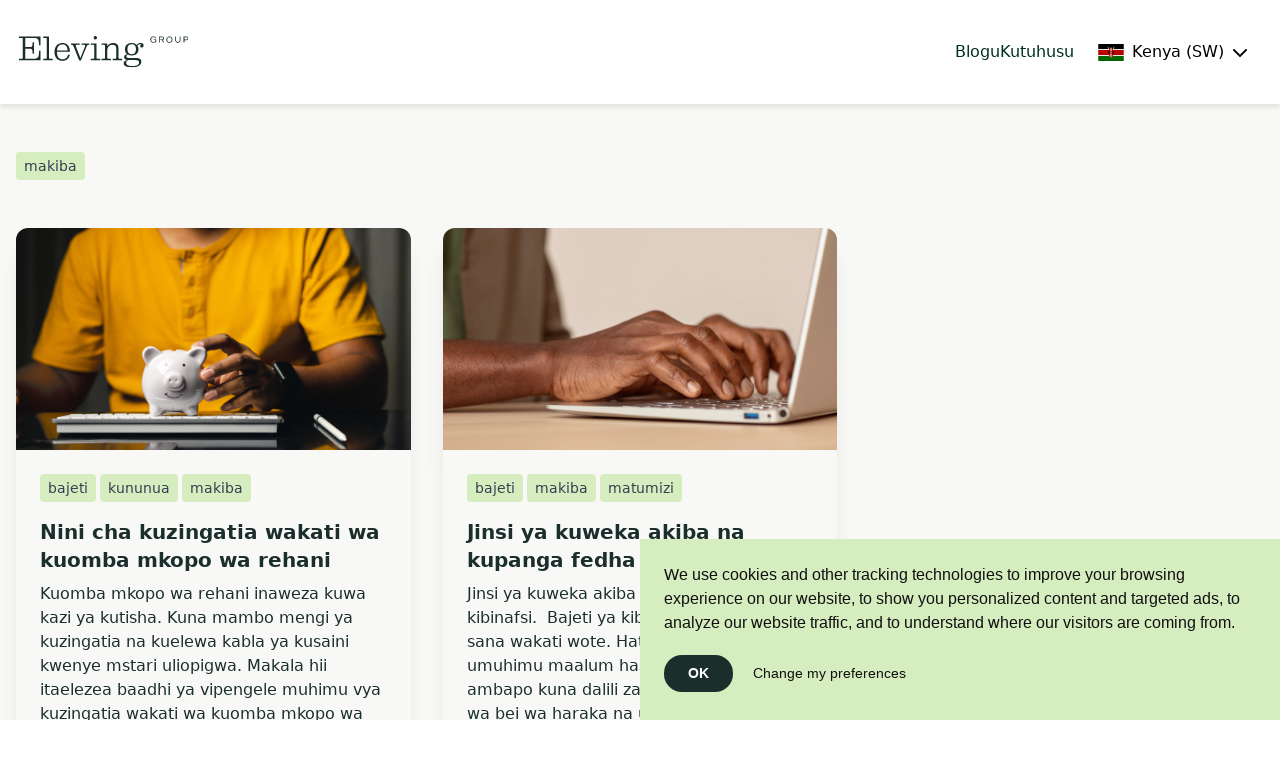

--- FILE ---
content_type: text/html; charset=UTF-8
request_url: https://smart.eleving.com/sw/tag/akiba
body_size: 10245
content:


<!DOCTYPE html>
<html lang="sw">
  <head>
    <meta charset="UTF-8">
    <meta name="viewport" content="width=device-width, initial-scale=1">

    <!-- FAVICON -->
    <link rel="apple-touch-icon" sizes="180x180" href="https://smart.eleving.com/wp-content/themes/smart-eleving/static/favicon/apple-touch-icon.png">
    <link rel="icon" type="image/png" sizes="32x32" href="https://smart.eleving.com/wp-content/themes/smart-eleving/static/favicon/favicon-32x32.png">
    <link rel="icon" type="image/png" sizes="16x16" href="https://smart.eleving.com/wp-content/themes/smart-eleving/static/favicon/favicon-16x16.png">
    <link rel="manifest" href="https://smart.eleving.com/wp-content/themes/smart-eleving/static/favicon/site.webmanifest">
    <link rel="mask-icon" href="https://smart.eleving.com/wp-content/themes/smart-eleving/static/favicon/safari-pinned-tab.svg" color="#002e22">
    <meta name="msapplication-TileColor" content="#002e22">
    <meta name="theme-color" content="#ffffff">
    <!-- FAVICON /-->

    <script type="text/javascript">
      (function(c,l,a,r,i,t,y){
        c[a]=c[a]||function(){(c[a].q=c[a].q||[]).push(arguments)};
        t=l.createElement(r);t.async=1;t.src="https://www.clarity.ms/tag/"+i;
        y=l.getElementsByTagName(r)[0];y.parentNode.insertBefore(t,y);
      })(window, document, "clarity", "script", "ktm4nbl13w");
    </script>

              
    <meta name='robots' content='index, follow, max-image-preview:large, max-snippet:-1, max-video-preview:-1' />
<link rel="alternate" href="https://smart.eleving.com/et/tag/saastud" hreflang="et" />
<link rel="alternate" href="https://smart.eleving.com/tag/savings" hreflang="en" />
<link rel="alternate" href="https://smart.eleving.com/en-ke/tag/savings" hreflang="en-ke" />
<link rel="alternate" href="https://smart.eleving.com/sw/tag/akiba" hreflang="sw" />
<link rel="alternate" href="https://smart.eleving.com/lv/tag/iekrajumi" hreflang="lv" />
<link rel="alternate" href="https://smart.eleving.com/lt/tag/santaupos" hreflang="lt" />
<link rel="alternate" href="https://smart.eleving.com/md/tag/economii" hreflang="ro-MD" />
<link rel="alternate" href="https://smart.eleving.com/ro/tag/economii" hreflang="ro" />
<link rel="alternate" href="https://smart.eleving.com/sq/tag/kursime" hreflang="sq" />
<link rel="alternate" href="https://smart.eleving.com/en-ug/tag/savings" hreflang="en-UG" />
<link rel="alternate" href="https://smart.eleving.com/hy/tag/xnayoxutyunner" hreflang="hy" />
<link rel="alternate" href="https://smart.eleving.com/ka/tag/danazogi" hreflang="ka" />

	<!-- This site is optimized with the Yoast SEO plugin v20.2.1 - https://yoast.com/wordpress/plugins/seo/ -->
	<title>makiba - smart.eleving.com</title>
	<link rel="canonical" href="https://smart.eleving.com/sw/tag/akiba" />
	<meta property="og:locale" content="en_US" />
	<meta property="og:locale:alternate" content="et_EE" />
	<meta property="og:locale:alternate" content="" />
	<meta property="og:locale:alternate" content="lv_LV" />
	<meta property="og:locale:alternate" content="sq_AL" />
	<meta property="og:locale:alternate" content="hy_AM" />
	<meta property="og:locale:alternate" content="ka_GE" />
	<meta property="og:type" content="article" />
	<meta property="og:title" content="makiba - smart.eleving.com" />
	<meta property="og:url" content="https://smart.eleving.com/sw/tag/akiba" />
	<meta property="og:site_name" content="smart.eleving.com" />
	<meta property="og:image" content="https://smart.eleving.com/wp-content/themes/smart-eleving/assets/images/og-image-smart-eleving.png" />
	<meta name="twitter:card" content="summary_large_image" />
	<script type="application/ld+json" class="yoast-schema-graph">{"@context":"https://schema.org","@graph":[{"@type":"CollectionPage","@id":"https://smart.eleving.com/sw/tag/akiba","url":"https://smart.eleving.com/sw/tag/akiba","name":"makiba - smart.eleving.com","isPartOf":{"@id":"https://smart.eleving.com/sw/#website"},"primaryImageOfPage":{"@id":"https://smart.eleving.com/sw/tag/akiba#primaryimage"},"image":{"@id":"https://smart.eleving.com/sw/tag/akiba#primaryimage"},"thumbnailUrl":"https://smart.eleving.com/wp-content/uploads/2023/01/4-how-to-save-money-for-a-bigger-purchase-ke.png","breadcrumb":{"@id":"https://smart.eleving.com/sw/tag/akiba#breadcrumb"},"inLanguage":"sw"},{"@type":"ImageObject","inLanguage":"sw","@id":"https://smart.eleving.com/sw/tag/akiba#primaryimage","url":"https://smart.eleving.com/wp-content/uploads/2023/01/4-how-to-save-money-for-a-bigger-purchase-ke.png","contentUrl":"https://smart.eleving.com/wp-content/uploads/2023/01/4-how-to-save-money-for-a-bigger-purchase-ke.png","width":1032,"height":580},{"@type":"BreadcrumbList","@id":"https://smart.eleving.com/sw/tag/akiba#breadcrumb","itemListElement":[{"@type":"ListItem","position":1,"name":"Home","item":"https://smart.eleving.com/sw/"},{"@type":"ListItem","position":2,"name":"makiba"}]},{"@type":"WebSite","@id":"https://smart.eleving.com/sw/#website","url":"https://smart.eleving.com/sw/","name":"smart.eleving.com","description":"","publisher":{"@id":"https://smart.eleving.com/sw/#organization"},"potentialAction":[{"@type":"SearchAction","target":{"@type":"EntryPoint","urlTemplate":"https://smart.eleving.com/sw/?s={search_term_string}"},"query-input":"required name=search_term_string"}],"inLanguage":"sw"},{"@type":"Organization","@id":"https://smart.eleving.com/sw/#organization","name":"Eleving Group","url":"https://smart.eleving.com/sw/","logo":{"@type":"ImageObject","inLanguage":"sw","@id":"https://smart.eleving.com/sw/#/schema/logo/image/","url":"https://smart.eleving.com/wp-content/uploads/2022/12/android-chrome-256x256-1.png","contentUrl":"https://smart.eleving.com/wp-content/uploads/2022/12/android-chrome-256x256-1.png","width":256,"height":256,"caption":"Eleving Group"},"image":{"@id":"https://smart.eleving.com/sw/#/schema/logo/image/"}}]}</script>
	<!-- / Yoast SEO plugin. -->


<link rel="alternate" type="application/rss+xml" title="smart.eleving.com &raquo; makiba Tagi Kinyonyo" href="https://smart.eleving.com/sw/tag/akiba/feed" />
<script type="text/javascript">
window._wpemojiSettings = {"baseUrl":"https:\/\/s.w.org\/images\/core\/emoji\/14.0.0\/72x72\/","ext":".png","svgUrl":"https:\/\/s.w.org\/images\/core\/emoji\/14.0.0\/svg\/","svgExt":".svg","source":{"concatemoji":"https:\/\/smart.eleving.com\/wp-includes\/js\/wp-emoji-release.min.js?ver=6.1.1"}};
/*! This file is auto-generated */
!function(e,a,t){var n,r,o,i=a.createElement("canvas"),p=i.getContext&&i.getContext("2d");function s(e,t){var a=String.fromCharCode,e=(p.clearRect(0,0,i.width,i.height),p.fillText(a.apply(this,e),0,0),i.toDataURL());return p.clearRect(0,0,i.width,i.height),p.fillText(a.apply(this,t),0,0),e===i.toDataURL()}function c(e){var t=a.createElement("script");t.src=e,t.defer=t.type="text/javascript",a.getElementsByTagName("head")[0].appendChild(t)}for(o=Array("flag","emoji"),t.supports={everything:!0,everythingExceptFlag:!0},r=0;r<o.length;r++)t.supports[o[r]]=function(e){if(p&&p.fillText)switch(p.textBaseline="top",p.font="600 32px Arial",e){case"flag":return s([127987,65039,8205,9895,65039],[127987,65039,8203,9895,65039])?!1:!s([55356,56826,55356,56819],[55356,56826,8203,55356,56819])&&!s([55356,57332,56128,56423,56128,56418,56128,56421,56128,56430,56128,56423,56128,56447],[55356,57332,8203,56128,56423,8203,56128,56418,8203,56128,56421,8203,56128,56430,8203,56128,56423,8203,56128,56447]);case"emoji":return!s([129777,127995,8205,129778,127999],[129777,127995,8203,129778,127999])}return!1}(o[r]),t.supports.everything=t.supports.everything&&t.supports[o[r]],"flag"!==o[r]&&(t.supports.everythingExceptFlag=t.supports.everythingExceptFlag&&t.supports[o[r]]);t.supports.everythingExceptFlag=t.supports.everythingExceptFlag&&!t.supports.flag,t.DOMReady=!1,t.readyCallback=function(){t.DOMReady=!0},t.supports.everything||(n=function(){t.readyCallback()},a.addEventListener?(a.addEventListener("DOMContentLoaded",n,!1),e.addEventListener("load",n,!1)):(e.attachEvent("onload",n),a.attachEvent("onreadystatechange",function(){"complete"===a.readyState&&t.readyCallback()})),(e=t.source||{}).concatemoji?c(e.concatemoji):e.wpemoji&&e.twemoji&&(c(e.twemoji),c(e.wpemoji)))}(window,document,window._wpemojiSettings);
</script>
<style type="text/css">
img.wp-smiley,
img.emoji {
	display: inline !important;
	border: none !important;
	box-shadow: none !important;
	height: 1em !important;
	width: 1em !important;
	margin: 0 0.07em !important;
	vertical-align: -0.1em !important;
	background: none !important;
	padding: 0 !important;
}
</style>
	<link rel='stylesheet' id='wp-block-library-css' href='https://smart.eleving.com/wp-includes/css/dist/block-library/style.min.css?ver=6.1.1' type='text/css' media='all' />
<style id='smart-eleving-blocks-latest-posts-style-inline-css' type='text/css'>


</style>
<style id='smart-eleving-blocks-front-page-hero-section-style-inline-css' type='text/css'>


</style>
<style id='smart-eleving-blocks-front-page-how-it-works-section-style-inline-css' type='text/css'>


</style>
<style id='smart-eleving-blocks-front-page-survey-section-style-inline-css' type='text/css'>


</style>
<style id='smart-eleving-blocks-front-page-latest-posts-section-style-inline-css' type='text/css'>


</style>
<style id='smart-eleving-blocks-front-page-subscribe-section-style-inline-css' type='text/css'>


</style>
<style id='smart-eleving-blocks-front-page-reach-out-section-style-inline-css' type='text/css'>


</style>
<style id='smart-eleving-blocks-about-us-page-content-right-block-style-inline-css' type='text/css'>


</style>
<style id='smart-eleving-blocks-about-us-page-content-left-section-style-inline-css' type='text/css'>


</style>
<style id='smart-eleving-blocks-about-us-page-content-right-section-style-inline-css' type='text/css'>
body .wp-block-image>img {
    height: 100%;
    width: 100%;
    -o-object-fit: cover;
       object-fit: cover
}
@media (min-width: 1024px) {
    body .wp-block-image>img {
        position: absolute
    }
}

</style>
<style id='smart-eleving-blocks-about-us-page-disclaimer-section-style-inline-css' type='text/css'>


</style>
<link rel='stylesheet' id='classic-theme-styles-css' href='https://smart.eleving.com/wp-includes/css/classic-themes.min.css?ver=1' type='text/css' media='all' />
<style id='global-styles-inline-css' type='text/css'>
body{--wp--preset--color--black: #000000;--wp--preset--color--cyan-bluish-gray: #abb8c3;--wp--preset--color--white: #ffffff;--wp--preset--color--pale-pink: #f78da7;--wp--preset--color--vivid-red: #cf2e2e;--wp--preset--color--luminous-vivid-orange: #ff6900;--wp--preset--color--luminous-vivid-amber: #fcb900;--wp--preset--color--light-green-cyan: #7bdcb5;--wp--preset--color--vivid-green-cyan: #00d084;--wp--preset--color--pale-cyan-blue: #8ed1fc;--wp--preset--color--vivid-cyan-blue: #0693e3;--wp--preset--color--vivid-purple: #9b51e0;--wp--preset--gradient--vivid-cyan-blue-to-vivid-purple: linear-gradient(135deg,rgba(6,147,227,1) 0%,rgb(155,81,224) 100%);--wp--preset--gradient--light-green-cyan-to-vivid-green-cyan: linear-gradient(135deg,rgb(122,220,180) 0%,rgb(0,208,130) 100%);--wp--preset--gradient--luminous-vivid-amber-to-luminous-vivid-orange: linear-gradient(135deg,rgba(252,185,0,1) 0%,rgba(255,105,0,1) 100%);--wp--preset--gradient--luminous-vivid-orange-to-vivid-red: linear-gradient(135deg,rgba(255,105,0,1) 0%,rgb(207,46,46) 100%);--wp--preset--gradient--very-light-gray-to-cyan-bluish-gray: linear-gradient(135deg,rgb(238,238,238) 0%,rgb(169,184,195) 100%);--wp--preset--gradient--cool-to-warm-spectrum: linear-gradient(135deg,rgb(74,234,220) 0%,rgb(151,120,209) 20%,rgb(207,42,186) 40%,rgb(238,44,130) 60%,rgb(251,105,98) 80%,rgb(254,248,76) 100%);--wp--preset--gradient--blush-light-purple: linear-gradient(135deg,rgb(255,206,236) 0%,rgb(152,150,240) 100%);--wp--preset--gradient--blush-bordeaux: linear-gradient(135deg,rgb(254,205,165) 0%,rgb(254,45,45) 50%,rgb(107,0,62) 100%);--wp--preset--gradient--luminous-dusk: linear-gradient(135deg,rgb(255,203,112) 0%,rgb(199,81,192) 50%,rgb(65,88,208) 100%);--wp--preset--gradient--pale-ocean: linear-gradient(135deg,rgb(255,245,203) 0%,rgb(182,227,212) 50%,rgb(51,167,181) 100%);--wp--preset--gradient--electric-grass: linear-gradient(135deg,rgb(202,248,128) 0%,rgb(113,206,126) 100%);--wp--preset--gradient--midnight: linear-gradient(135deg,rgb(2,3,129) 0%,rgb(40,116,252) 100%);--wp--preset--duotone--dark-grayscale: url('#wp-duotone-dark-grayscale');--wp--preset--duotone--grayscale: url('#wp-duotone-grayscale');--wp--preset--duotone--purple-yellow: url('#wp-duotone-purple-yellow');--wp--preset--duotone--blue-red: url('#wp-duotone-blue-red');--wp--preset--duotone--midnight: url('#wp-duotone-midnight');--wp--preset--duotone--magenta-yellow: url('#wp-duotone-magenta-yellow');--wp--preset--duotone--purple-green: url('#wp-duotone-purple-green');--wp--preset--duotone--blue-orange: url('#wp-duotone-blue-orange');--wp--preset--font-size--small: 13px;--wp--preset--font-size--medium: 20px;--wp--preset--font-size--large: 36px;--wp--preset--font-size--x-large: 42px;--wp--preset--spacing--20: 0.44rem;--wp--preset--spacing--30: 0.67rem;--wp--preset--spacing--40: 1rem;--wp--preset--spacing--50: 1.5rem;--wp--preset--spacing--60: 2.25rem;--wp--preset--spacing--70: 3.38rem;--wp--preset--spacing--80: 5.06rem;}:where(.is-layout-flex){gap: 0.5em;}body .is-layout-flow > .alignleft{float: left;margin-inline-start: 0;margin-inline-end: 2em;}body .is-layout-flow > .alignright{float: right;margin-inline-start: 2em;margin-inline-end: 0;}body .is-layout-flow > .aligncenter{margin-left: auto !important;margin-right: auto !important;}body .is-layout-constrained > .alignleft{float: left;margin-inline-start: 0;margin-inline-end: 2em;}body .is-layout-constrained > .alignright{float: right;margin-inline-start: 2em;margin-inline-end: 0;}body .is-layout-constrained > .aligncenter{margin-left: auto !important;margin-right: auto !important;}body .is-layout-constrained > :where(:not(.alignleft):not(.alignright):not(.alignfull)){max-width: var(--wp--style--global--content-size);margin-left: auto !important;margin-right: auto !important;}body .is-layout-constrained > .alignwide{max-width: var(--wp--style--global--wide-size);}body .is-layout-flex{display: flex;}body .is-layout-flex{flex-wrap: wrap;align-items: center;}body .is-layout-flex > *{margin: 0;}:where(.wp-block-columns.is-layout-flex){gap: 2em;}.has-black-color{color: var(--wp--preset--color--black) !important;}.has-cyan-bluish-gray-color{color: var(--wp--preset--color--cyan-bluish-gray) !important;}.has-white-color{color: var(--wp--preset--color--white) !important;}.has-pale-pink-color{color: var(--wp--preset--color--pale-pink) !important;}.has-vivid-red-color{color: var(--wp--preset--color--vivid-red) !important;}.has-luminous-vivid-orange-color{color: var(--wp--preset--color--luminous-vivid-orange) !important;}.has-luminous-vivid-amber-color{color: var(--wp--preset--color--luminous-vivid-amber) !important;}.has-light-green-cyan-color{color: var(--wp--preset--color--light-green-cyan) !important;}.has-vivid-green-cyan-color{color: var(--wp--preset--color--vivid-green-cyan) !important;}.has-pale-cyan-blue-color{color: var(--wp--preset--color--pale-cyan-blue) !important;}.has-vivid-cyan-blue-color{color: var(--wp--preset--color--vivid-cyan-blue) !important;}.has-vivid-purple-color{color: var(--wp--preset--color--vivid-purple) !important;}.has-black-background-color{background-color: var(--wp--preset--color--black) !important;}.has-cyan-bluish-gray-background-color{background-color: var(--wp--preset--color--cyan-bluish-gray) !important;}.has-white-background-color{background-color: var(--wp--preset--color--white) !important;}.has-pale-pink-background-color{background-color: var(--wp--preset--color--pale-pink) !important;}.has-vivid-red-background-color{background-color: var(--wp--preset--color--vivid-red) !important;}.has-luminous-vivid-orange-background-color{background-color: var(--wp--preset--color--luminous-vivid-orange) !important;}.has-luminous-vivid-amber-background-color{background-color: var(--wp--preset--color--luminous-vivid-amber) !important;}.has-light-green-cyan-background-color{background-color: var(--wp--preset--color--light-green-cyan) !important;}.has-vivid-green-cyan-background-color{background-color: var(--wp--preset--color--vivid-green-cyan) !important;}.has-pale-cyan-blue-background-color{background-color: var(--wp--preset--color--pale-cyan-blue) !important;}.has-vivid-cyan-blue-background-color{background-color: var(--wp--preset--color--vivid-cyan-blue) !important;}.has-vivid-purple-background-color{background-color: var(--wp--preset--color--vivid-purple) !important;}.has-black-border-color{border-color: var(--wp--preset--color--black) !important;}.has-cyan-bluish-gray-border-color{border-color: var(--wp--preset--color--cyan-bluish-gray) !important;}.has-white-border-color{border-color: var(--wp--preset--color--white) !important;}.has-pale-pink-border-color{border-color: var(--wp--preset--color--pale-pink) !important;}.has-vivid-red-border-color{border-color: var(--wp--preset--color--vivid-red) !important;}.has-luminous-vivid-orange-border-color{border-color: var(--wp--preset--color--luminous-vivid-orange) !important;}.has-luminous-vivid-amber-border-color{border-color: var(--wp--preset--color--luminous-vivid-amber) !important;}.has-light-green-cyan-border-color{border-color: var(--wp--preset--color--light-green-cyan) !important;}.has-vivid-green-cyan-border-color{border-color: var(--wp--preset--color--vivid-green-cyan) !important;}.has-pale-cyan-blue-border-color{border-color: var(--wp--preset--color--pale-cyan-blue) !important;}.has-vivid-cyan-blue-border-color{border-color: var(--wp--preset--color--vivid-cyan-blue) !important;}.has-vivid-purple-border-color{border-color: var(--wp--preset--color--vivid-purple) !important;}.has-vivid-cyan-blue-to-vivid-purple-gradient-background{background: var(--wp--preset--gradient--vivid-cyan-blue-to-vivid-purple) !important;}.has-light-green-cyan-to-vivid-green-cyan-gradient-background{background: var(--wp--preset--gradient--light-green-cyan-to-vivid-green-cyan) !important;}.has-luminous-vivid-amber-to-luminous-vivid-orange-gradient-background{background: var(--wp--preset--gradient--luminous-vivid-amber-to-luminous-vivid-orange) !important;}.has-luminous-vivid-orange-to-vivid-red-gradient-background{background: var(--wp--preset--gradient--luminous-vivid-orange-to-vivid-red) !important;}.has-very-light-gray-to-cyan-bluish-gray-gradient-background{background: var(--wp--preset--gradient--very-light-gray-to-cyan-bluish-gray) !important;}.has-cool-to-warm-spectrum-gradient-background{background: var(--wp--preset--gradient--cool-to-warm-spectrum) !important;}.has-blush-light-purple-gradient-background{background: var(--wp--preset--gradient--blush-light-purple) !important;}.has-blush-bordeaux-gradient-background{background: var(--wp--preset--gradient--blush-bordeaux) !important;}.has-luminous-dusk-gradient-background{background: var(--wp--preset--gradient--luminous-dusk) !important;}.has-pale-ocean-gradient-background{background: var(--wp--preset--gradient--pale-ocean) !important;}.has-electric-grass-gradient-background{background: var(--wp--preset--gradient--electric-grass) !important;}.has-midnight-gradient-background{background: var(--wp--preset--gradient--midnight) !important;}.has-small-font-size{font-size: var(--wp--preset--font-size--small) !important;}.has-medium-font-size{font-size: var(--wp--preset--font-size--medium) !important;}.has-large-font-size{font-size: var(--wp--preset--font-size--large) !important;}.has-x-large-font-size{font-size: var(--wp--preset--font-size--x-large) !important;}
.wp-block-navigation a:where(:not(.wp-element-button)){color: inherit;}
:where(.wp-block-columns.is-layout-flex){gap: 2em;}
.wp-block-pullquote{font-size: 1.5em;line-height: 1.6;}
</style>
<link rel='stylesheet' id='index-40f4e7ea.css-css' href='https://smart.eleving.com/wp-content/themes/smart-eleving/build/index-40f4e7ea.css?ver=6.1.1' type='text/css' media='all' />
<link rel='stylesheet' id='animate-a6464f9f.css-css' href='https://smart.eleving.com/wp-content/themes/smart-eleving/build/animate-a6464f9f.css?ver=6.1.1' type='text/css' media='all' />
<script type='text/javascript' id='wk-tag-manager-script-js-after'>
function shouldTrack(){
var trackLoggedIn = false;
var loggedIn = false;
if(!loggedIn){
return true;
} else if( trackLoggedIn ) {
return true;
}
return false;
}
function hasWKGoogleAnalyticsCookie() {
return (new RegExp('wp_wk_ga_untrack_' + document.location.hostname)).test(document.cookie);
}
if (!hasWKGoogleAnalyticsCookie() && shouldTrack()) {
//Google Tag Manager
(function (w, d, s, l, i) {
w[l] = w[l] || [];
w[l].push({
'gtm.start':
new Date().getTime(), event: 'gtm.js'
});
var f = d.getElementsByTagName(s)[0],
j = d.createElement(s), dl = l != 'dataLayer' ? '&l=' + l : '';
j.async = true;
j.src =
'//www.googletagmanager.com/gtm.js?id=' + i + dl;
f.parentNode.insertBefore(j, f);
})(window, document, 'script', 'dataLayer', 'GTM-N9J8BZGH');
}
</script>
<script type='text/javascript' src='https://smart.eleving.com/wp-content/themes/smart-eleving/build/main-d0b4a261.js' id='main-d0b4a261.js-js'></script>
<script type='text/javascript' src='https://smart.eleving.com/wp-content/themes/smart-eleving/build/animate-3a24bb91.js' id='animate-3a24bb91.js-js'></script>
<link rel="https://api.w.org/" href="https://smart.eleving.com/wp-json/" /><link rel="alternate" type="application/json" href="https://smart.eleving.com/wp-json/wp/v2/tags/480" /><link rel="EditURI" type="application/rsd+xml" title="RSD" href="https://smart.eleving.com/xmlrpc.php?rsd" />
<link rel="wlwmanifest" type="application/wlwmanifest+xml" href="https://smart.eleving.com/wp-includes/wlwmanifest.xml" />
<meta name="generator" content="WordPress 6.1.1" />
  </head>
  <body class="archive tag tag-akiba tag-480">
    <!-- AppHeader -->
    <div class="app-header py-0 md:py-6 bg-white">
      <div class="container px-4 flex justify-between items-center mx-auto">
        <a href="https://smart.eleving.com/sw">
          <img class="app-header__logo" src="https://smart.eleving.com/wp-content/themes/smart-eleving/assets/images/logo-eleving.svg" alt="Eleving logo">
        </a>

        <div class="flex items-center">
          
<div class="ml-auto mr-2 hidden md:block"><ul class="flex gap-8"><li class="text-primary hover:text-[#105e4b]"><a href="https://smart.eleving.com/sw/blogu">Blogu</a></li>
<li class="text-primary hover:text-[#105e4b]"><a href="https://smart.eleving.com/sw/kutuhusu">Kutuhusu</a></li>
</ul></div>  
          
<div class="language-switcher">
  <button
    ref="button"
    class="language-switcher__button"
    tabindex="0"
    aria-label="Kenya (SW), Select your language"
    title="Kenya (SW), Select your language"
  >
    <img class="language-switcher__flag" src="https://smart.eleving.com/wp-content/themes/smart-eleving/assets/images/flag_sw.svg" alt="" width="27" height="16" />
    <span class="language-switcher__label mx-2">Kenya (SW)</span>
    <img class="language-switcher__icon ml-auto" src="https://smart.eleving.com/wp-content/themes/smart-eleving/assets/images/icon-chevron-down.svg" alt="" width="16" height="16" />
  </button>
  <ul class="language-switcher__dropdown">
            <li
      v-for="(language) in availableLanguages"
      :key="language.code"
    >
      <a class="language-switcher__button" href="https://smart.eleving.com/et/tag/saastud">
        <img class="language-switcher__flag" src="https://smart.eleving.com/wp-content/themes/smart-eleving/assets/images/flag_et.svg" alt="" />
        <span class="language-switcher__label mx-2">Eesti</span>
      </a>
    </li>
            <li
      v-for="(language) in availableLanguages"
      :key="language.code"
    >
      <a class="language-switcher__button" href="https://smart.eleving.com/tag/savings">
        <img class="language-switcher__flag" src="https://smart.eleving.com/wp-content/themes/smart-eleving/assets/images/flag_en.svg" alt="" />
        <span class="language-switcher__label mx-2">English</span>
      </a>
    </li>
            <li
      v-for="(language) in availableLanguages"
      :key="language.code"
    >
      <a class="language-switcher__button" href="https://smart.eleving.com/en-ke/tag/savings">
        <img class="language-switcher__flag" src="https://smart.eleving.com/wp-content/themes/smart-eleving/assets/images/flag_en-ke.svg" alt="" />
        <span class="language-switcher__label mx-2">Kenya (EN)</span>
      </a>
    </li>
                <li
      v-for="(language) in availableLanguages"
      :key="language.code"
    >
      <a class="language-switcher__button" href="https://smart.eleving.com/lv/tag/iekrajumi">
        <img class="language-switcher__flag" src="https://smart.eleving.com/wp-content/themes/smart-eleving/assets/images/flag_lv.svg" alt="" />
        <span class="language-switcher__label mx-2">Latviešu</span>
      </a>
    </li>
            <li
      v-for="(language) in availableLanguages"
      :key="language.code"
    >
      <a class="language-switcher__button" href="https://smart.eleving.com/lt/tag/santaupos">
        <img class="language-switcher__flag" src="https://smart.eleving.com/wp-content/themes/smart-eleving/assets/images/flag_lt.svg" alt="" />
        <span class="language-switcher__label mx-2">Lietuviškai</span>
      </a>
    </li>
            <li
      v-for="(language) in availableLanguages"
      :key="language.code"
    >
      <a class="language-switcher__button" href="https://smart.eleving.com/mk/">
        <img class="language-switcher__flag" src="https://smart.eleving.com/wp-content/themes/smart-eleving/assets/images/flag_mk.svg" alt="" />
        <span class="language-switcher__label mx-2">Македонски</span>
      </a>
    </li>
            <li
      v-for="(language) in availableLanguages"
      :key="language.code"
    >
      <a class="language-switcher__button" href="https://smart.eleving.com/md/tag/economii">
        <img class="language-switcher__flag" src="https://smart.eleving.com/wp-content/themes/smart-eleving/assets/images/flag_md.svg" alt="" />
        <span class="language-switcher__label mx-2">Moldova</span>
      </a>
    </li>
            <li
      v-for="(language) in availableLanguages"
      :key="language.code"
    >
      <a class="language-switcher__button" href="https://smart.eleving.com/ro/tag/economii">
        <img class="language-switcher__flag" src="https://smart.eleving.com/wp-content/themes/smart-eleving/assets/images/flag_ro.svg" alt="" />
        <span class="language-switcher__label mx-2">Română</span>
      </a>
    </li>
            <li
      v-for="(language) in availableLanguages"
      :key="language.code"
    >
      <a class="language-switcher__button" href="https://smart.eleving.com/sq/tag/kursime">
        <img class="language-switcher__flag" src="https://smart.eleving.com/wp-content/themes/smart-eleving/assets/images/flag_sq.svg" alt="" />
        <span class="language-switcher__label mx-2">Shqip</span>
      </a>
    </li>
            <li
      v-for="(language) in availableLanguages"
      :key="language.code"
    >
      <a class="language-switcher__button" href="https://smart.eleving.com/en-ug/tag/savings">
        <img class="language-switcher__flag" src="https://smart.eleving.com/wp-content/themes/smart-eleving/assets/images/flag_en-ug.svg" alt="" />
        <span class="language-switcher__label mx-2">Uganda (EN)</span>
      </a>
    </li>
            <li
      v-for="(language) in availableLanguages"
      :key="language.code"
    >
      <a class="language-switcher__button" href="https://smart.eleving.com/hy/tag/xnayoxutyunner">
        <img class="language-switcher__flag" src="https://smart.eleving.com/wp-content/themes/smart-eleving/assets/images/flag_hy.svg" alt="" />
        <span class="language-switcher__label mx-2">Հայերեն</span>
      </a>
    </li>
            <li
      v-for="(language) in availableLanguages"
      :key="language.code"
    >
      <a class="language-switcher__button" href="https://smart.eleving.com/ka/tag/danazogi">
        <img class="language-switcher__flag" src="https://smart.eleving.com/wp-content/themes/smart-eleving/assets/images/flag_ka.svg" alt="" />
        <span class="language-switcher__label mx-2">ქართული</span>
      </a>
    </li>
      </ul>
</div>

  
          <button
  data-hidden-toggle="#mobile-header-menu"
  data-prevent-scroll-toggle="body"
  type="button"
  class="button-hamburger rounded-lg md:hidden hover:bg-[#d6edc0]"
  aria-controls="mobile-header-menu body"
  aria-expanded="false"
  aria-label="Open main menu"
  title="Open main menu"
  onclick="(function(e){window.$eleving.toggle_class(e, 'hidden', 'aria-expanded', 'hiddenToggle'); window.$eleving.toggle_class(e, 'prevent-scroll', 'aria-expanded', 'preventScrollToggle'); })(event)"
>
  <span class="button-hamburger__icon">
    <span class="button-hamburger__shape" />
  </span>
</button>


<div id="mobile-header-menu" class="hidden w-full md:hidden md:w-auto fixed top-[56px] left-0 bottom-0 overflow-y-scroll pb-8 bg-[#f7f7f7]"><ul class="flex flex-col p-4 container mx-auto"><li class="text-primary hover:text-[#105e4b] border-b"><a href="https://smart.eleving.com/sw/blogu" class="flex items-center py-4 min-h-[30px] pr-3  menu-item menu-item-type-post_type menu-item-object-page current_page_parent">Blogu<svg class="flex-none ml-auto" width="16" height="16" viewBox="0 0 16 16" fill="none" xmlns="http://www.w3.org/2000/svg" class="ml-auto"><path fill-rule="evenodd" clip-rule="evenodd" d="M4.00404 2.14932C3.60727 1.75254 3.60818 1.10897 4.00607 0.713318C4.40251 0.319097 5.04325 0.320161 5.43839 0.715697L12.0089 7.29289C12.3991 7.68348 12.399 8.31637 12.0086 8.70675L5.43048 15.2848C5.03552 15.6798 4.39515 15.6798 4.00018 15.2848C3.60521 14.8899 3.60521 14.2495 4.00018 13.8545L9.85473 8L4.00404 2.14932Z" fill="currentColor"></path></svg></a></li>
<li class="text-primary hover:text-[#105e4b] border-b"><a href="https://smart.eleving.com/sw/kutuhusu" class="flex items-center py-4 min-h-[30px] pr-3  menu-item menu-item-type-post_type menu-item-object-page">Kutuhusu<svg class="flex-none ml-auto" width="16" height="16" viewBox="0 0 16 16" fill="none" xmlns="http://www.w3.org/2000/svg" class="ml-auto"><path fill-rule="evenodd" clip-rule="evenodd" d="M4.00404 2.14932C3.60727 1.75254 3.60818 1.10897 4.00607 0.713318C4.40251 0.319097 5.04325 0.320161 5.43839 0.715697L12.0089 7.29289C12.3991 7.68348 12.399 8.31637 12.0086 8.70675L5.43048 15.2848C5.03552 15.6798 4.39515 15.6798 4.00018 15.2848C3.60521 14.8899 3.60521 14.2495 4.00018 13.8545L9.85473 8L4.00404 2.14932Z" fill="currentColor"></path></svg></a></li>
<li class="text-primary hover:text-[#105e4b] border-b"><a href="https://eleving.com/privacy-policy/" class="flex items-center py-4 min-h-[30px] pr-3  menu-item menu-item-type-custom menu-item-object-custom">Sera ya faragha<svg class="flex-none ml-auto" width="16" height="16" viewBox="0 0 16 16" fill="none" xmlns="http://www.w3.org/2000/svg" class="ml-auto"><path fill-rule="evenodd" clip-rule="evenodd" d="M4.00404 2.14932C3.60727 1.75254 3.60818 1.10897 4.00607 0.713318C4.40251 0.319097 5.04325 0.320161 5.43839 0.715697L12.0089 7.29289C12.3991 7.68348 12.399 8.31637 12.0086 8.70675L5.43048 15.2848C5.03552 15.6798 4.39515 15.6798 4.00018 15.2848C3.60521 14.8899 3.60521 14.2495 4.00018 13.8545L9.85473 8L4.00404 2.14932Z" fill="currentColor"></path></svg></a></li>
<li class="text-primary hover:text-[#105e4b] border-b"><a href="https://eleving.com/cookie-policy/" class="flex items-center py-4 min-h-[30px] pr-3  menu-item menu-item-type-custom menu-item-object-custom">Sera ya kidakuzi<svg class="flex-none ml-auto" width="16" height="16" viewBox="0 0 16 16" fill="none" xmlns="http://www.w3.org/2000/svg" class="ml-auto"><path fill-rule="evenodd" clip-rule="evenodd" d="M4.00404 2.14932C3.60727 1.75254 3.60818 1.10897 4.00607 0.713318C4.40251 0.319097 5.04325 0.320161 5.43839 0.715697L12.0089 7.29289C12.3991 7.68348 12.399 8.31637 12.0086 8.70675L5.43048 15.2848C5.03552 15.6798 4.39515 15.6798 4.00018 15.2848C3.60521 14.8899 3.60521 14.2495 4.00018 13.8545L9.85473 8L4.00404 2.14932Z" fill="currentColor"></path></svg></a></li>
<li class="text-primary hover:text-[#105e4b] border-b"><a href="https://lv.linkedin.com/company/eleving-group" class="flex items-center py-4 min-h-[30px] pr-3 social-link social-link--linkedin menu-item menu-item-type-custom menu-item-object-custom">eleving-group<svg class="flex-none ml-auto" width="16" height="16" viewBox="0 0 16 16" fill="none" xmlns="http://www.w3.org/2000/svg" class="ml-auto"><path fill-rule="evenodd" clip-rule="evenodd" d="M4.00404 2.14932C3.60727 1.75254 3.60818 1.10897 4.00607 0.713318C4.40251 0.319097 5.04325 0.320161 5.43839 0.715697L12.0089 7.29289C12.3991 7.68348 12.399 8.31637 12.0086 8.70675L5.43048 15.2848C5.03552 15.6798 4.39515 15.6798 4.00018 15.2848C3.60521 14.8899 3.60521 14.2495 4.00018 13.8545L9.85473 8L4.00404 2.14932Z" fill="currentColor"></path></svg></a></li>
<li class="text-primary hover:text-[#105e4b] border-b"><a href="https://eleving.com/" class="flex items-center py-4 min-h-[30px] pr-3 social-link social-link--linkedin menu-item menu-item-type-custom menu-item-object-custom">eleving.com<svg class="flex-none ml-auto" width="16" height="16" viewBox="0 0 16 16" fill="none" xmlns="http://www.w3.org/2000/svg" class="ml-auto"><path fill-rule="evenodd" clip-rule="evenodd" d="M4.00404 2.14932C3.60727 1.75254 3.60818 1.10897 4.00607 0.713318C4.40251 0.319097 5.04325 0.320161 5.43839 0.715697L12.0089 7.29289C12.3991 7.68348 12.399 8.31637 12.0086 8.70675L5.43048 15.2848C5.03552 15.6798 4.39515 15.6798 4.00018 15.2848C3.60521 14.8899 3.60521 14.2495 4.00018 13.8545L9.85473 8L4.00404 2.14932Z" fill="currentColor"></path></svg></a></li>
</ul></div>        </div>
      </div>
    </div>
    <!-- AppHeader /-->
<main>
  <section class="py-12">
    <div class="container px-4 mx-auto">

      <h2 id="akiba" class="inline-block bg-light-green rounded px-2 py-1 text-sm text-gray-700 mr-1 mb-12">
        makiba      </h2>

      <div class="grid md:grid-cols-2 lg:grid-cols-3 gap-8">
                  
            <!-- CardPost -->
<div class="rounded-xl overflow-hidden shadow-xl" data-animate="customFadeInSlideUp 200ms faster">
      <a class="w-full" href="https://smart.eleving.com/sw/blogu/mkopo-wa-rehani" title="Nini cha kuzingatia wakati wa kuomba mkopo wa rehani">
      <img width="1032" height="580" src="https://smart.eleving.com/wp-content/uploads/2023/01/4-how-to-save-money-for-a-bigger-purchase-ke.png" class="aspect-[16/9] w-full wp-post-image" alt="" decoding="async" loading="lazy" srcset="https://smart.eleving.com/wp-content/uploads/2023/01/4-how-to-save-money-for-a-bigger-purchase-ke.png 1032w, https://smart.eleving.com/wp-content/uploads/2023/01/4-how-to-save-money-for-a-bigger-purchase-ke-300x169.png 300w, https://smart.eleving.com/wp-content/uploads/2023/01/4-how-to-save-money-for-a-bigger-purchase-ke-1024x576.png 1024w, https://smart.eleving.com/wp-content/uploads/2023/01/4-how-to-save-money-for-a-bigger-purchase-ke-768x432.png 768w" sizes="(max-width: 1032px) 100vw, 1032px" />    </a>
  
  <div class="px-6 pt-6 min-h-[28px] text-[0px] box-content clear-right">
                      <!-- PostTag -->
        <a href="https://smart.eleving.com/sw/tag/bajeti" class="inline-block bg-light-green rounded px-2 py-1 text-sm text-gray-700 mr-1 mb-1">
          bajeti        </a>
        <!-- PostTag /-->
              <!-- PostTag -->
        <a href="https://smart.eleving.com/sw/tag/kununua" class="inline-block bg-light-green rounded px-2 py-1 text-sm text-gray-700 mr-1 mb-1">
          kununua        </a>
        <!-- PostTag /-->
              <!-- PostTag -->
        <a href="https://smart.eleving.com/sw/tag/akiba" class="inline-block bg-light-green rounded px-2 py-1 text-sm text-gray-700 mr-1 mb-1">
          makiba        </a>
        <!-- PostTag /-->
            </div>

  <div class="px-6 py-3">
    <div class="font-bold text-xl mb-2">
      <h3><a href="https://smart.eleving.com/sw/blogu/mkopo-wa-rehani">Nini cha kuzingatia wakati wa kuomba mkopo wa rehani</a></h3>
    </div>
    <p class="text-gray-700 text-base">
      <p>Kuomba mkopo wa rehani inaweza kuwa kazi ya kutisha. Kuna mambo mengi ya kuzingatia na kuelewa kabla ya kusaini kwenye mstari uliopigwa. Makala hii itaelezea baadhi ya vipengele muhimu vya kuzingatia wakati wa kuomba mkopo wa rehani.&nbsp; Alama ya mkopo&nbsp; Alama yako ya mkopo ni moja ya mambo makubwa ambayo wakopeshaji huzingatia wakati wa kuamua [&hellip;]</p>
    </p>
  </div>

  <div class="px-6 py-3 pb-6">
    <a class="inline-block border border-primary hover:bg-primary hover:text-white rounded-full px-6 py-4 text-sm" href="https://smart.eleving.com/sw/blogu/mkopo-wa-rehani">
      Soma zaidi    </a>
  </div>
</div>
<!-- CardPost /-->
          
            <!-- CardPost -->
<div class="rounded-xl overflow-hidden shadow-xl" data-animate="customFadeInSlideUp 200ms faster">
      <a class="w-full" href="https://smart.eleving.com/sw/blogu/jinsi-ya-kuweka-akiba-na-kupanga-fedha-za-kibinafsi" title="Jinsi ya kuweka akiba na kupanga fedha za kibinafsi">
      <img width="1032" height="580" src="https://smart.eleving.com/wp-content/uploads/2023/01/12-how-to-save-money-and-plan-personal-finances-ke.png" class="aspect-[16/9] w-full wp-post-image" alt="" decoding="async" loading="lazy" srcset="https://smart.eleving.com/wp-content/uploads/2023/01/12-how-to-save-money-and-plan-personal-finances-ke.png 1032w, https://smart.eleving.com/wp-content/uploads/2023/01/12-how-to-save-money-and-plan-personal-finances-ke-300x169.png 300w, https://smart.eleving.com/wp-content/uploads/2023/01/12-how-to-save-money-and-plan-personal-finances-ke-1024x576.png 1024w, https://smart.eleving.com/wp-content/uploads/2023/01/12-how-to-save-money-and-plan-personal-finances-ke-768x432.png 768w" sizes="(max-width: 1032px) 100vw, 1032px" />    </a>
  
  <div class="px-6 pt-6 min-h-[28px] text-[0px] box-content clear-right">
                      <!-- PostTag -->
        <a href="https://smart.eleving.com/sw/tag/bajeti" class="inline-block bg-light-green rounded px-2 py-1 text-sm text-gray-700 mr-1 mb-1">
          bajeti        </a>
        <!-- PostTag /-->
              <!-- PostTag -->
        <a href="https://smart.eleving.com/sw/tag/akiba" class="inline-block bg-light-green rounded px-2 py-1 text-sm text-gray-700 mr-1 mb-1">
          makiba        </a>
        <!-- PostTag /-->
              <!-- PostTag -->
        <a href="https://smart.eleving.com/sw/tag/matumizi" class="inline-block bg-light-green rounded px-2 py-1 text-sm text-gray-700 mr-1 mb-1">
          matumizi        </a>
        <!-- PostTag /-->
            </div>

  <div class="px-6 py-3">
    <div class="font-bold text-xl mb-2">
      <h3><a href="https://smart.eleving.com/sw/blogu/jinsi-ya-kuweka-akiba-na-kupanga-fedha-za-kibinafsi">Jinsi ya kuweka akiba na kupanga fedha za kibinafsi</a></h3>
    </div>
    <p class="text-gray-700 text-base">
      <p>Jinsi ya kuweka akiba na kupanga fedha za kibinafsi.&nbsp; Bajeti ya kibinafsi ni muhimu sana wakati wote. Hata hivyo, ina umuhimu maalum haswa wakati huu ambapo kuna dalili za kudorora, mfumuko wa bei wa haraka na upandashaji wa bei ya rasilimali za nishati katika uchumi wa dunia.&nbsp; Kwa hivyo, bajeti nzuri kabisa na ambayo inaweza [&hellip;]</p>
    </p>
  </div>

  <div class="px-6 py-3 pb-6">
    <a class="inline-block border border-primary hover:bg-primary hover:text-white rounded-full px-6 py-4 text-sm" href="https://smart.eleving.com/sw/blogu/jinsi-ya-kuweka-akiba-na-kupanga-fedha-za-kibinafsi">
      Soma zaidi    </a>
  </div>
</div>
<!-- CardPost /-->
                        </div>

    </div>
  </section>
</main>


<script type="text/javascript" charset="UTF-8">
document.addEventListener('DOMContentLoaded', function () {
window.cookieconsent.getDefaultTranslation = function (e) {
return JSON.parse(`{"i18n":{
"active":\"Active\",
"always_active":\"Always active\",
"impressum":"<a href=\'%s\' target=\'_blank\'>Impressum</a>",
"inactive":\"Inactive\",
"nb_agree":"I agree",
"nb_changep":\"Change my preferences\",
"nb_ok":\"OK\",
"nb_reject":"I decline",
"nb_text":\"We use cookies and other tracking technologies to improve your browsing experience on our website, to show you personalized content and targeted ads, to analyze our website traffic, and to understand where our visitors are coming from.\",
"nb_title":"We use cookies",
"pc_fnct_text_1":"Functionality cookies",
"pc_fnct_text_2":"These cookies are used to provide you with a more personalized experience on our website and to remember choices you make when you use our website.",
"pc_fnct_text_3":"For example, we may use functionality cookies to remember your language preferences or remember your login details.",
"pc_minfo_text_1":\"More information\",
"pc_minfo_text_2":\"For any queries in relation to our policy on cookies and your choices, please contact us.\",
"pc_minfo_text_3":\"To find out more, please visit our <a href=\\\"%s\\\" target=\\\"_blank\\\">Privacy Policy<\\/a>.\",
"pc_save":\"Save my preferences\",
"pc_sncssr_text_1":\"Strictly necessary cookies\",
"pc_sncssr_text_2":\"These cookies are essential to provide you with services available through our website and to enable you to use certain features of our website.\",
"pc_sncssr_text_3":\"Without these cookies, we cannot provide you certain services on our website.\",
"pc_title":\"Cookies Preferences Center\",
"pc_trck_text_1":\"Tracking cookies\",
"pc_trck_text_2":\"These cookies are used to collect information to analyze the traffic to our website and how visitors are using our website.\",
"pc_trck_text_3":\"For example, these cookies may track things such as how long you spend on the website or the pages you visit which helps us to understand how we can improve our website site for you.\",
"pc_trck_text_4":\"The information collected through these tracking and performance cookies do not identify any individual visitor.\",
"pc_trgt_text_1":"Targeting and advertising cookies",
"pc_trgt_text_2":"These cookies are used to show advertising that is likely to be of interest to you based on your browsing habits.",
"pc_trgt_text_3":"These cookies, as served by our content and/or advertising providers, may combine information they collected from our website with other information they have independently collected relating to your web browser\'s activities across their network of websites.",
"pc_trgt_text_4":"If you choose to remove or disable these targeting or advertising cookies, you will still see adverts but they may not be relevant to you.",
"pc_yprivacy_text_1":\"Your privacy is important to us\",
"pc_yprivacy_text_2":\"Cookies are very small text files that are stored on your computer when you visit a website. We use cookies for a variety of purposes and to enhance your online experience on our website (for example, to remember your account login details).\",
"pc_yprivacy_text_3":"You can change your preferences and decline certain types of cookies to be stored on your computer while browsing our website. You can also remove any cookies already stored on your computer, but keep in mind that deleting cookies may prevent you from using parts of our website.",
"pc_yprivacy_title":\"Your privacy\",
"privacy_policy":\"<a href=\\\"%s\\\" target=\\\"_blank\\\">Privacy Policy<\\/a>\"}}`
);
}
window.cookieconsent.run({"notice_banner_type":"simple","consent_type":"implied","palette":"light","language":"en","page_load_consent_levels":["strictly-necessary",/*"functionality"*/,"tracking",/*"targeting"*/],"notice_banner_reject_button_hide":false,"preferences_center_close_button_hide":false,"page_refresh_confirmation_buttons":false,"website_name":"smart.eleving.com","website_privacy_policy_url":"https://eleving.com/privacy-policy"});
});
</script>
<footer>
  <div class="container px-4 py-24 mx-auto overflow-hidden">
    <div class="grid xl:grid-cols-[15%_85%] gap-12">
      <div>
        <a href="https://smart.eleving.com/sw">
          <img class="app-header__logo" src="https://smart.eleving.com/wp-content/themes/smart-eleving/assets/images/logo-eleving.svg" alt="Eleving logo">
        </a>
      </div>
      <div class="menu-footer-menu-kenya-sw-container"><ul id="menu-footer-menu-kenya-sw" class="grid md:grid-cols-4 gap-8"><li id="nav-menu-item-692" class="main-menu-item  menu-item-even menu-item-depth-0 menu-item menu-item-type-custom menu-item-object-custom menu-item-has-children">
<ul class="sub-menu flex flex-col gap-8">
	<li id="nav-menu-item-694" class="sub-menu-item  menu-item-odd menu-item-depth-1 menu-item menu-item-type-post_type menu-item-object-page current_page_parent"><a href="https://smart.eleving.com/sw/blogu" class="menu-link sub-menu-link text-[#002d22] hover:text-[#00543f]">Blogu</a></li>
	<li id="nav-menu-item-693" class="sub-menu-item  menu-item-odd menu-item-depth-1 menu-item menu-item-type-post_type menu-item-object-page"><a href="https://smart.eleving.com/en-ke/about-us" class="menu-link sub-menu-link text-[#002d22] hover:text-[#00543f]">About us</a></li>
</ul>
</li>
<li id="nav-menu-item-695" class="main-menu-item  menu-item-even menu-item-depth-0 menu-item menu-item-type-custom menu-item-object-custom menu-item-has-children">
<ul class="sub-menu flex flex-col gap-8">
	<li id="nav-menu-item-697" class="sub-menu-item  menu-item-odd menu-item-depth-1 menu-item menu-item-type-custom menu-item-object-custom"><a href="https://eleving.com/privacy-policy/" class="menu-link sub-menu-link text-[#002d22] hover:text-[#00543f]">Sera ya faragha</a></li>
	<li id="nav-menu-item-698" class="sub-menu-item  menu-item-odd menu-item-depth-1 menu-item menu-item-type-custom menu-item-object-custom"><a href="https://eleving.com/cookie-policy/" class="menu-link sub-menu-link text-[#002d22] hover:text-[#00543f]">Cookie policy</a></li>
</ul>
</li>
<li id="nav-menu-item-696" class="main-menu-item  menu-item-even menu-item-depth-0 menu-item menu-item-type-custom menu-item-object-custom menu-item-has-children">
<ul class="sub-menu flex flex-col gap-8">
	<li id="nav-menu-item-699" class="sub-menu-item  menu-item-odd menu-item-depth-1 social-link social-link--linkedin menu-item menu-item-type-custom menu-item-object-custom"><a href="https://lv.linkedin.com/company/eleving-group" class="menu-link sub-menu-link text-[#002d22] hover:text-[#00543f]">eleving-group</a></li>
	<li id="nav-menu-item-700" class="sub-menu-item  menu-item-odd menu-item-depth-1 social-link social-link--linkedin menu-item menu-item-type-custom menu-item-object-custom"><a href="https://eleving.com/" class="menu-link sub-menu-link text-[#002d22] hover:text-[#00543f]">eleving.com</a></li>
</ul>
</li>
</ul></div>    </div>
  </div>
</footer>

<noscript>
    <iframe src="https://www.googletagmanager.com/ns.html?id=GTM-N9J8BZGH" height="0" width="0"
        style="display:none;visibility:hidden"></iframe>
</noscript>

<script type='text/javascript' src='https://smart.eleving.com/wp-includes/js/dist/vendor/regenerator-runtime.min.js?ver=0.13.9' id='regenerator-runtime-js'></script>
<script type='text/javascript' src='https://smart.eleving.com/wp-includes/js/dist/vendor/wp-polyfill.min.js?ver=3.15.0' id='wp-polyfill-js'></script>
<script type='text/javascript' src='https://smart.eleving.com/wp-includes/js/dist/hooks.min.js?ver=4169d3cf8e8d95a3d6d5' id='wp-hooks-js'></script>
<script type='text/javascript' src='https://smart.eleving.com/wp-includes/js/dist/i18n.min.js?ver=9e794f35a71bb98672ae' id='wp-i18n-js'></script>
<script type='text/javascript' id='wp-i18n-js-after'>
wp.i18n.setLocaleData( { 'text direction\u0004ltr': [ 'ltr' ] } );
</script>
<script type='text/javascript' src='https://smart.eleving.com/wp-content/themes/smart-eleving/static/cookie-consent.js' id='cookie-consent-js'></script>
<script type="text/javascript">
(function() {
				var expirationDate = new Date();
				expirationDate.setTime( expirationDate.getTime() + 31536000 * 1000 );
				document.cookie = "pll_language=sw; expires=" + expirationDate.toUTCString() + "; path=/; secure; SameSite=Lax";
			}());

</script>

<!--
Performance optimized by W3 Total Cache. Learn more: https://www.boldgrid.com/w3-total-cache/

Object Caching 151/306 objects using disk
Page Caching using disk: enhanced 

Served from: smart.eleving.com @ 2025-01-06 08:56:47 by W3 Total Cache
-->

--- FILE ---
content_type: text/css
request_url: https://smart.eleving.com/wp-content/themes/smart-eleving/build/index-40f4e7ea.css?ver=6.1.1
body_size: 6236
content:
html,body{min-height:100%}body{display:flex;flex-direction:column}main{background-color:#f8f8f7;color:#1a2e2c;flex:1}.prevent-scroll{overflow:hidden}.app-header{box-shadow:0 4px 4px #00000014;left:0;position:sticky;right:0;top:0;transition:transform .2s linear;z-index:100}.app-header--is-pulled-up,.app-header[data-pull-up=true]{transform:translateY(-100%)}.app-header__logo{width:122px;height:22px}@media (min-width: 1200px){.app-header__logo{width:175px;height:32px}}.language-switcher{background-color:#fff;border-radius:16px;color:var(--color-primary);font-size:16px;min-width:170px;line-height:1.5;padding:8px;position:relative}.language-switcher__button{-webkit-appearance:none;-moz-appearance:none;appearance:none;background-color:var(--color-white);border:none;border-radius:8px;display:inline-flex;padding:8px;text-decoration:none;color:var(--color-primary);cursor:pointer;align-items:center;gap:8px;width:100%;outline:0}.language-switcher__button:visited{color:var(--color-primary)}.language-switcher__button:focus,.language-switcher__button:hover{transition:background-color .1s ease-in-out;background-color:#d6edc0}.language-switcher__dropdown{background-color:#fff;border-radius:16px;box-shadow:0 4px 4px #00000014;list-style-type:none;margin:0;padding:8px;position:absolute;top:calc(100% - 8px);left:0px;right:0px;z-index:100;opacity:0;max-height:0;transition:opacity .1s ease-in-out,max-height .3s ease-in-out;overflow:hidden}.language-switcher__dropdown li+li{margin-top:4px}.language-switcher__button~.language-switcher__dropdown{opacity:0;max-height:0}.language-switcher__button:focus~.language-switcher__dropdown,.language-switcher__button:hover~.language-switcher__dropdown{display:block;opacity:1;max-height:9999px}.language-switcher__dropdown:hover,.language-switcher:focus-within .language-switcher__dropdown{display:block;opacity:1;max-height:9999px}.language-switcher--has-clicked .language-switcher__dropdown{display:none!important}.language-switcher__flag{display:inline-block;width:26px;height:17px;flex:0 0 26px}.language-switcher__icon{color:var(--color-primary);font-size:16px;transition:transform .1s ease-in-out;height:1em}.language-switcher__button:hover .language-switcher__icon,.language-switcher--is-open .language-switcher__icon{transform-origin:50% 50%;transform:rotate(180deg)}.language-switcher__label{text-overflow:ellipsis;overflow:hidden}.button-hamburger{display:inline-block;width:40px;height:40px;padding:10px}.button-hamburger__icon{display:inline-block;width:20px;height:20px;position:relative}.button-hamburger__shape{display:block;top:50%;margin-top:-1px}.button-hamburger__shape,.button-hamburger__shape:before,.button-hamburger__shape:after{width:20px;height:2px;background-color:#2a2a2a;border-radius:2px;position:absolute;transition:transform .15s ease}.button-hamburger__shape:before,.button-hamburger__shape:after{content:"";display:block}.button-hamburger__shape:before{top:-5px}.button-hamburger__shape:after{bottom:-5px}.button-hamburger[aria-expanded=true] .button-hamburger__shape{background-color:transparent}.button-hamburger[aria-expanded=true] .button-hamburger__shape:before{transform:translate3d(0,5px,0) rotate(45deg)}.button-hamburger[aria-expanded=true] .button-hamburger__shape:after{transform:translate3d(0,-5px,0) rotate(-45deg)}#subscribe[data-state=initial]>:last-child,#subscribe[data-state=error]>:last-child,#subscribe[data-state=success]>:first-child{display:none}#subscribe input[name=email][data-error=true]{border-color:red}#subscribe .subscribe-checkbox[data-error=true]{--subscribe-checkbox-color: #f00}.subscribe-checkbox{--subscribe-checkbox-color: #fff;cursor:pointer;display:flex;gap:12px;text-align:left}.subscribe-checkbox:hover .subscribe-checkbox__checkbox:before{border-width:2px}.subscribe-checkbox__input:checked~.subscribe-checkbox__checkbox:before{background-color:var(--subscribe-checkbox-color)}.subscribe-checkbox__input:checked~.subscribe-checkbox__checkbox:after{border-color:#102000;transform:rotate(-45deg) scale(1)}.subscribe-checkbox__input{position:absolute;opacity:0;width:0;height:0}.subscribe-checkbox__checkbox{position:relative;width:2.5rem;height:2.5rem;display:inline-block;flex:1 0 auto}.subscribe-checkbox__checkbox:before{content:"";display:block;width:2.5rem;height:2.5rem;border-radius:8px;border:1.5px solid var(--subscribe-checkbox-color);position:absolute;top:0;left:0}.subscribe-checkbox__checkbox:after{display:block;position:absolute;left:10px;top:12px;content:"";width:1.2rem;height:.6rem;border-left:2px solid #102000;border-bottom:2px solid #102000;transition:transform .2s;transform:rotate(-45deg) scale(0)}.subscribe-checkbox__consent a{color:#d3e067;text-decoration:underline}.social-link{display:flex;gap:12px;align-items:center}.social-link:before{display:inline-block;content:"";width:30px;height:30px;flex:0 0 auto;background-repeat:no-repeat}.social-link--linkedin:before{background-image:url(/wp-content/themes/smart-eleving/build/social_linkedin-79bed333.svg)}.social-link--globe:before{background-image:url(/wp-content/themes/smart-eleving/build/social_globe-2147c4ed.svg)}.footer-link-image{display:flex;gap:12px;align-items:center}.footer-link-image a{color:transparent!important;display:flex;font-size:0}.footer-link-image a:before{content:"";background-repeat:no-repeat;background-size:contain;width:100%}.footer-link-image--naudasprasme a{flex:0 0 130px}.footer-link-image--naudasprasme a:before{padding-bottom:88.45%;background-image:url(/wp-content/themes/smart-eleving/build/footer-link-image--naudasprasme-2e9a286f.png);margin:0 -14px}*,:before,:after{box-sizing:border-box;border-width:0;border-style:solid;border-color:#e5e7eb}:before,:after{--tw-content: ""}html{line-height:1.5;-webkit-text-size-adjust:100%;-moz-tab-size:4;-o-tab-size:4;tab-size:4;font-family:Verdana,ui-sans-serif,system-ui,-apple-system,BlinkMacSystemFont,Segoe UI,Roboto,Helvetica Neue,Arial,Noto Sans,sans-serif,"Apple Color Emoji","Segoe UI Emoji",Segoe UI Symbol,"Noto Color Emoji";font-feature-settings:normal}body{margin:0;line-height:inherit}hr{height:0;color:inherit;border-top-width:1px}abbr:where([title]){-webkit-text-decoration:underline dotted;text-decoration:underline dotted}h1,h2,h3,h4,h5,h6{font-size:inherit;font-weight:inherit}a{color:inherit;text-decoration:inherit}b,strong{font-weight:bolder}code,kbd,samp,pre{font-family:ui-monospace,SFMono-Regular,Menlo,Monaco,Consolas,Liberation Mono,Courier New,monospace;font-size:1em}small{font-size:80%}sub,sup{font-size:75%;line-height:0;position:relative;vertical-align:baseline}sub{bottom:-.25em}sup{top:-.5em}table{text-indent:0;border-color:inherit;border-collapse:collapse}button,input,optgroup,select,textarea{font-family:inherit;font-size:100%;font-weight:inherit;line-height:inherit;color:inherit;margin:0;padding:0}button,select{text-transform:none}button,[type=button],[type=reset],[type=submit]{-webkit-appearance:button;background-color:transparent;background-image:none}:-moz-focusring{outline:auto}:-moz-ui-invalid{box-shadow:none}progress{vertical-align:baseline}::-webkit-inner-spin-button,::-webkit-outer-spin-button{height:auto}[type=search]{-webkit-appearance:textfield;outline-offset:-2px}::-webkit-search-decoration{-webkit-appearance:none}::-webkit-file-upload-button{-webkit-appearance:button;font:inherit}summary{display:list-item}blockquote,dl,dd,h1,h2,h3,h4,h5,h6,hr,figure,p,pre{margin:0}fieldset{margin:0;padding:0}legend{padding:0}ol,ul,menu{list-style:none;margin:0;padding:0}textarea{resize:vertical}input::-moz-placeholder,textarea::-moz-placeholder{opacity:1;color:#9ca3af}input::placeholder,textarea::placeholder{opacity:1;color:#9ca3af}button,[role=button]{cursor:pointer}:disabled{cursor:default}img,svg,video,canvas,audio,iframe,embed,object{display:block;vertical-align:middle}img,video{max-width:100%;height:auto}[hidden]{display:none}*,:before,:after{--tw-border-spacing-x: 0;--tw-border-spacing-y: 0;--tw-translate-x: 0;--tw-translate-y: 0;--tw-rotate: 0;--tw-skew-x: 0;--tw-skew-y: 0;--tw-scale-x: 1;--tw-scale-y: 1;--tw-pan-x: ;--tw-pan-y: ;--tw-pinch-zoom: ;--tw-scroll-snap-strictness: proximity;--tw-ordinal: ;--tw-slashed-zero: ;--tw-numeric-figure: ;--tw-numeric-spacing: ;--tw-numeric-fraction: ;--tw-ring-inset: ;--tw-ring-offset-width: 0px;--tw-ring-offset-color: #fff;--tw-ring-color: rgb(59 130 246 / .5);--tw-ring-offset-shadow: 0 0 #0000;--tw-ring-shadow: 0 0 #0000;--tw-shadow: 0 0 #0000;--tw-shadow-colored: 0 0 #0000;--tw-blur: ;--tw-brightness: ;--tw-contrast: ;--tw-grayscale: ;--tw-hue-rotate: ;--tw-invert: ;--tw-saturate: ;--tw-sepia: ;--tw-drop-shadow: ;--tw-backdrop-blur: ;--tw-backdrop-brightness: ;--tw-backdrop-contrast: ;--tw-backdrop-grayscale: ;--tw-backdrop-hue-rotate: ;--tw-backdrop-invert: ;--tw-backdrop-opacity: ;--tw-backdrop-saturate: ;--tw-backdrop-sepia: }::backdrop{--tw-border-spacing-x: 0;--tw-border-spacing-y: 0;--tw-translate-x: 0;--tw-translate-y: 0;--tw-rotate: 0;--tw-skew-x: 0;--tw-skew-y: 0;--tw-scale-x: 1;--tw-scale-y: 1;--tw-pan-x: ;--tw-pan-y: ;--tw-pinch-zoom: ;--tw-scroll-snap-strictness: proximity;--tw-ordinal: ;--tw-slashed-zero: ;--tw-numeric-figure: ;--tw-numeric-spacing: ;--tw-numeric-fraction: ;--tw-ring-inset: ;--tw-ring-offset-width: 0px;--tw-ring-offset-color: #fff;--tw-ring-color: rgb(59 130 246 / .5);--tw-ring-offset-shadow: 0 0 #0000;--tw-ring-shadow: 0 0 #0000;--tw-shadow: 0 0 #0000;--tw-shadow-colored: 0 0 #0000;--tw-blur: ;--tw-brightness: ;--tw-contrast: ;--tw-grayscale: ;--tw-hue-rotate: ;--tw-invert: ;--tw-saturate: ;--tw-sepia: ;--tw-drop-shadow: ;--tw-backdrop-blur: ;--tw-backdrop-brightness: ;--tw-backdrop-contrast: ;--tw-backdrop-grayscale: ;--tw-backdrop-hue-rotate: ;--tw-backdrop-invert: ;--tw-backdrop-opacity: ;--tw-backdrop-saturate: ;--tw-backdrop-sepia: }.container{width:100%}@media (min-width: 640px){.container{max-width:640px}}@media (min-width: 768px){.container{max-width:768px}}@media (min-width: 1024px){.container{max-width:1024px}}@media (min-width: 1280px){.container{max-width:1280px}}@media (min-width: 1536px){.container{max-width:1536px}}.prose{color:var(--tw-prose-body);max-width:65ch}.prose :where([class~="lead"]):not(:where([class~="not-prose"] *)){color:var(--tw-prose-lead);font-size:1.25em;line-height:1.6;margin-top:1.2em;margin-bottom:1.2em}.prose :where(a):not(:where([class~="not-prose"] *)){color:var(--tw-prose-links);text-decoration:underline;font-weight:500}.prose :where(strong):not(:where([class~="not-prose"] *)){color:var(--tw-prose-bold);font-weight:600}.prose :where(a strong):not(:where([class~="not-prose"] *)){color:inherit}.prose :where(blockquote strong):not(:where([class~="not-prose"] *)){color:inherit}.prose :where(thead th strong):not(:where([class~="not-prose"] *)){color:inherit}.prose :where(ol):not(:where([class~="not-prose"] *)){list-style-type:decimal;margin-top:1.25em;margin-bottom:1.25em;padding-left:1.625em}.prose :where(ol[type="A"]):not(:where([class~="not-prose"] *)){list-style-type:upper-alpha}.prose :where(ol[type="a"]):not(:where([class~="not-prose"] *)){list-style-type:lower-alpha}.prose :where(ol[type="A" s]):not(:where([class~="not-prose"] *)){list-style-type:upper-alpha}.prose :where(ol[type="a" s]):not(:where([class~="not-prose"] *)){list-style-type:lower-alpha}.prose :where(ol[type="I"]):not(:where([class~="not-prose"] *)){list-style-type:upper-roman}.prose :where(ol[type="i"]):not(:where([class~="not-prose"] *)){list-style-type:lower-roman}.prose :where(ol[type="I" s]):not(:where([class~="not-prose"] *)){list-style-type:upper-roman}.prose :where(ol[type="i" s]):not(:where([class~="not-prose"] *)){list-style-type:lower-roman}.prose :where(ol[type="1"]):not(:where([class~="not-prose"] *)){list-style-type:decimal}.prose :where(ul):not(:where([class~="not-prose"] *)){list-style-type:disc;margin-top:1.25em;margin-bottom:1.25em;padding-left:1.625em}.prose :where(ol > li):not(:where([class~="not-prose"] *))::marker{font-weight:400;color:var(--tw-prose-counters)}.prose :where(ul > li):not(:where([class~="not-prose"] *))::marker{color:var(--tw-prose-bullets)}.prose :where(hr):not(:where([class~="not-prose"] *)){border-color:var(--tw-prose-hr);border-top-width:1px;margin-top:3em;margin-bottom:3em}.prose :where(blockquote):not(:where([class~="not-prose"] *)){font-weight:500;font-style:italic;color:var(--tw-prose-quotes);border-left-width:.25rem;border-left-color:var(--tw-prose-quote-borders);quotes:"\201c""\201d""\2018""\2019";margin-top:1.6em;margin-bottom:1.6em;padding-left:1em}.prose :where(blockquote p:first-of-type):not(:where([class~="not-prose"] *)):before{content:open-quote}.prose :where(blockquote p:last-of-type):not(:where([class~="not-prose"] *)):after{content:close-quote}.prose :where(h1):not(:where([class~="not-prose"] *)){color:var(--tw-prose-headings);font-weight:800;font-size:2.25em;margin-top:0;margin-bottom:.8888889em;line-height:1.1111111}.prose :where(h1 strong):not(:where([class~="not-prose"] *)){font-weight:900;color:inherit}.prose :where(h2):not(:where([class~="not-prose"] *)){color:var(--tw-prose-headings);font-weight:700;font-size:1.5em;margin-top:2em;margin-bottom:1em;line-height:1.3333333}.prose :where(h2 strong):not(:where([class~="not-prose"] *)){font-weight:800;color:inherit}.prose :where(h3):not(:where([class~="not-prose"] *)){color:var(--tw-prose-headings);font-weight:600;font-size:1.25em;margin-top:1.6em;margin-bottom:.6em;line-height:1.6}.prose :where(h3 strong):not(:where([class~="not-prose"] *)){font-weight:700;color:inherit}.prose :where(h4):not(:where([class~="not-prose"] *)){color:var(--tw-prose-headings);font-weight:600;margin-top:1.5em;margin-bottom:.5em;line-height:1.5}.prose :where(h4 strong):not(:where([class~="not-prose"] *)){font-weight:700;color:inherit}.prose :where(img):not(:where([class~="not-prose"] *)){margin-top:2em;margin-bottom:2em}.prose :where(figure > *):not(:where([class~="not-prose"] *)){margin-top:0;margin-bottom:0}.prose :where(figcaption):not(:where([class~="not-prose"] *)){color:var(--tw-prose-captions);font-size:.875em;line-height:1.4285714;margin-top:.8571429em}.prose :where(code):not(:where([class~="not-prose"] *)){color:var(--tw-prose-code);font-weight:600;font-size:.875em}.prose :where(code):not(:where([class~="not-prose"] *)):before{content:"`"}.prose :where(code):not(:where([class~="not-prose"] *)):after{content:"`"}.prose :where(a code):not(:where([class~="not-prose"] *)){color:inherit}.prose :where(h1 code):not(:where([class~="not-prose"] *)){color:inherit}.prose :where(h2 code):not(:where([class~="not-prose"] *)){color:inherit;font-size:.875em}.prose :where(h3 code):not(:where([class~="not-prose"] *)){color:inherit;font-size:.9em}.prose :where(h4 code):not(:where([class~="not-prose"] *)){color:inherit}.prose :where(blockquote code):not(:where([class~="not-prose"] *)){color:inherit}.prose :where(thead th code):not(:where([class~="not-prose"] *)){color:inherit}.prose :where(pre):not(:where([class~="not-prose"] *)){color:var(--tw-prose-pre-code);background-color:var(--tw-prose-pre-bg);overflow-x:auto;font-weight:400;font-size:.875em;line-height:1.7142857;margin-top:1.7142857em;margin-bottom:1.7142857em;border-radius:.375rem;padding:.8571429em 1.1428571em}.prose :where(pre code):not(:where([class~="not-prose"] *)){background-color:transparent;border-width:0;border-radius:0;padding:0;font-weight:inherit;color:inherit;font-size:inherit;font-family:inherit;line-height:inherit}.prose :where(pre code):not(:where([class~="not-prose"] *)):before{content:none}.prose :where(pre code):not(:where([class~="not-prose"] *)):after{content:none}.prose :where(table):not(:where([class~="not-prose"] *)){width:100%;table-layout:auto;text-align:left;margin-top:2em;margin-bottom:2em;font-size:.875em;line-height:1.7142857}.prose :where(thead):not(:where([class~="not-prose"] *)){border-bottom-width:1px;border-bottom-color:var(--tw-prose-th-borders)}.prose :where(thead th):not(:where([class~="not-prose"] *)){color:var(--tw-prose-headings);font-weight:600;vertical-align:bottom;padding-right:.5714286em;padding-bottom:.5714286em;padding-left:.5714286em}.prose :where(tbody tr):not(:where([class~="not-prose"] *)){border-bottom-width:1px;border-bottom-color:var(--tw-prose-td-borders)}.prose :where(tbody tr:last-child):not(:where([class~="not-prose"] *)){border-bottom-width:0}.prose :where(tbody td):not(:where([class~="not-prose"] *)){vertical-align:baseline}.prose :where(tfoot):not(:where([class~="not-prose"] *)){border-top-width:1px;border-top-color:var(--tw-prose-th-borders)}.prose :where(tfoot td):not(:where([class~="not-prose"] *)){vertical-align:top}.prose{--tw-prose-body: #374151;--tw-prose-headings: #111827;--tw-prose-lead: #4b5563;--tw-prose-links: #111827;--tw-prose-bold: #111827;--tw-prose-counters: #6b7280;--tw-prose-bullets: #d1d5db;--tw-prose-hr: #e5e7eb;--tw-prose-quotes: #111827;--tw-prose-quote-borders: #e5e7eb;--tw-prose-captions: #6b7280;--tw-prose-code: #111827;--tw-prose-pre-code: #e5e7eb;--tw-prose-pre-bg: #1f2937;--tw-prose-th-borders: #d1d5db;--tw-prose-td-borders: #e5e7eb;--tw-prose-invert-body: #d1d5db;--tw-prose-invert-headings: #fff;--tw-prose-invert-lead: #9ca3af;--tw-prose-invert-links: #fff;--tw-prose-invert-bold: #fff;--tw-prose-invert-counters: #9ca3af;--tw-prose-invert-bullets: #4b5563;--tw-prose-invert-hr: #374151;--tw-prose-invert-quotes: #f3f4f6;--tw-prose-invert-quote-borders: #374151;--tw-prose-invert-captions: #9ca3af;--tw-prose-invert-code: #fff;--tw-prose-invert-pre-code: #d1d5db;--tw-prose-invert-pre-bg: rgb(0 0 0 / 50%);--tw-prose-invert-th-borders: #4b5563;--tw-prose-invert-td-borders: #374151;font-size:1rem;line-height:1.75}.prose :where(p):not(:where([class~="not-prose"] *)){margin-top:1.25em;margin-bottom:1.25em}.prose :where(video):not(:where([class~="not-prose"] *)){margin-top:2em;margin-bottom:2em}.prose :where(figure):not(:where([class~="not-prose"] *)){margin-top:2em;margin-bottom:2em}.prose :where(li):not(:where([class~="not-prose"] *)){margin-top:.5em;margin-bottom:.5em}.prose :where(ol > li):not(:where([class~="not-prose"] *)){padding-left:.375em}.prose :where(ul > li):not(:where([class~="not-prose"] *)){padding-left:.375em}.prose :where(.prose > ul > li p):not(:where([class~="not-prose"] *)){margin-top:.75em;margin-bottom:.75em}.prose :where(.prose > ul > li > *:first-child):not(:where([class~="not-prose"] *)){margin-top:1.25em}.prose :where(.prose > ul > li > *:last-child):not(:where([class~="not-prose"] *)){margin-bottom:1.25em}.prose :where(.prose > ol > li > *:first-child):not(:where([class~="not-prose"] *)){margin-top:1.25em}.prose :where(.prose > ol > li > *:last-child):not(:where([class~="not-prose"] *)){margin-bottom:1.25em}.prose :where(ul ul,ul ol,ol ul,ol ol):not(:where([class~="not-prose"] *)){margin-top:.75em;margin-bottom:.75em}.prose :where(hr + *):not(:where([class~="not-prose"] *)){margin-top:0}.prose :where(h2 + *):not(:where([class~="not-prose"] *)){margin-top:0}.prose :where(h3 + *):not(:where([class~="not-prose"] *)){margin-top:0}.prose :where(h4 + *):not(:where([class~="not-prose"] *)){margin-top:0}.prose :where(thead th:first-child):not(:where([class~="not-prose"] *)){padding-left:0}.prose :where(thead th:last-child):not(:where([class~="not-prose"] *)){padding-right:0}.prose :where(tbody td,tfoot td):not(:where([class~="not-prose"] *)){padding:.5714286em}.prose :where(tbody td:first-child,tfoot td:first-child):not(:where([class~="not-prose"] *)){padding-left:0}.prose :where(tbody td:last-child,tfoot td:last-child):not(:where([class~="not-prose"] *)){padding-right:0}.prose :where(.prose > :first-child):not(:where([class~="not-prose"] *)){margin-top:0}.prose :where(.prose > :last-child):not(:where([class~="not-prose"] *)){margin-bottom:0}.fixed{position:fixed}.absolute{position:absolute}.relative{position:relative}.sticky{position:sticky}.-top-4{top:-1rem}.left-0{left:0px}.right-0{right:0px}.top-32{top:8rem}.top-\[56px\]{top:56px}.bottom-0{bottom:0px}.z-10{z-index:10}.order-1{order:1}.clear-right{clear:right}.mx-auto{margin-left:auto;margin-right:auto}.my-12{margin-top:3rem;margin-bottom:3rem}.mx-2{margin-left:.5rem;margin-right:.5rem}.my-1{margin-top:.25rem;margin-bottom:.25rem}.mb-6{margin-bottom:1.5rem}.mb-4{margin-bottom:1rem}.mb-2{margin-bottom:.5rem}.mb-8{margin-bottom:2rem}.mt-8{margin-top:2rem}.mt-12{margin-top:3rem}.mr-1{margin-right:.25rem}.mb-1{margin-bottom:.25rem}.mb-20{margin-bottom:5rem}.mb-12{margin-bottom:3rem}.ml-auto{margin-left:auto}.mr-2{margin-right:.5rem}.box-content{box-sizing:content-box}.block{display:block}.inline-block{display:inline-block}.flex{display:flex}.table-cell{display:table-cell}.grid{display:grid}.hidden{display:none}.aspect-\[16\/9\]{aspect-ratio:16/9}.h-full{height:100%}.h-\[82px\]{height:82px}.min-h-\[520px\]{min-height:520px}.min-h-\[210px\]{min-height:210px}.min-h-\[680px\]{min-height:680px}.min-h-\[120px\]{min-height:120px}.min-h-\[28px\]{min-height:28px}.min-h-\[30px\]{min-height:30px}.w-full{width:100%}.w-\[82px\]{width:82px}.max-w-\[980px\]{max-width:980px}.max-w-\[280px\]{max-width:280px}.max-w-\[480px\]{max-width:480px}.max-w-\[600px\]{max-width:600px}.max-w-none{max-width:none}.flex-none{flex:none}.transform{transform:translate(var(--tw-translate-x),var(--tw-translate-y)) rotate(var(--tw-rotate)) skew(var(--tw-skew-x)) skewY(var(--tw-skew-y)) scaleX(var(--tw-scale-x)) scaleY(var(--tw-scale-y))}.scroll-mt-\[56px\]{scroll-margin-top:56px}.flex-col{flex-direction:column}.items-center{align-items:center}.justify-end{justify-content:flex-end}.justify-center{justify-content:center}.justify-between{justify-content:space-between}.gap-6{gap:1.5rem}.gap-8{gap:2rem}.gap-12{gap:3rem}.overflow-hidden{overflow:hidden}.overflow-y-scroll{overflow-y:scroll}.rounded-2xl{border-radius:1rem}.rounded-full{border-radius:9999px}.rounded-lg{border-radius:.5rem}.rounded-xl{border-radius:.75rem}.rounded{border-radius:.25rem}.border{border-width:1px}.border-b{border-bottom-width:1px}.border-primary{--tw-border-opacity: 1;border-color:rgb(0 45 34 / var(--tw-border-opacity))}.border-\[\#c4c7c7\]{--tw-border-opacity: 1;border-color:rgb(196 199 199 / var(--tw-border-opacity))}.bg-primary{--tw-bg-opacity: 1;background-color:rgb(0 45 34 / var(--tw-bg-opacity))}.bg-white{--tw-bg-opacity: 1;background-color:rgb(255 255 255 / var(--tw-bg-opacity))}.bg-\[\#d5decf\]{--tw-bg-opacity: 1;background-color:rgb(213 222 207 / var(--tw-bg-opacity))}.bg-secondary{--tw-bg-opacity: 1;background-color:rgb(211 224 103 / var(--tw-bg-opacity))}.bg-\[\#f8f8f7\]{--tw-bg-opacity: 1;background-color:rgb(248 248 247 / var(--tw-bg-opacity))}.bg-\[\#00543f\]{--tw-bg-opacity: 1;background-color:rgb(0 84 63 / var(--tw-bg-opacity))}.bg-dark-green{--tw-bg-opacity: 1;background-color:rgb(0 46 34 / var(--tw-bg-opacity))}.bg-light-green{--tw-bg-opacity: 1;background-color:rgb(214 237 192 / var(--tw-bg-opacity))}.bg-\[\#f7f7f7\]{--tw-bg-opacity: 1;background-color:rgb(247 247 247 / var(--tw-bg-opacity))}.object-cover{-o-object-fit:cover;object-fit:cover}.p-8{padding:2rem}.p-4{padding:1rem}.px-4{padding-left:1rem;padding-right:1rem}.py-8{padding-top:2rem;padding-bottom:2rem}.py-12{padding-top:3rem;padding-bottom:3rem}.px-6{padding-left:1.5rem;padding-right:1.5rem}.py-4{padding-top:1rem;padding-bottom:1rem}.py-6{padding-top:1.5rem;padding-bottom:1.5rem}.px-7{padding-left:1.75rem;padding-right:1.75rem}.py-2{padding-top:.5rem;padding-bottom:.5rem}.px-2{padding-left:.5rem;padding-right:.5rem}.py-1{padding-top:.25rem;padding-bottom:.25rem}.py-3{padding-top:.75rem;padding-bottom:.75rem}.py-24{padding-top:6rem;padding-bottom:6rem}.py-0{padding-top:0;padding-bottom:0}.pt-6{padding-top:1.5rem}.pb-6{padding-bottom:1.5rem}.pr-3{padding-right:.75rem}.pb-8{padding-bottom:2rem}.text-center{text-align:center}.text-3xl{font-size:1.875rem;line-height:2.25rem}.text-sm{font-size:.875rem;line-height:1.25rem}.text-4xl{font-size:2.25rem;line-height:2.5rem}.text-5xl{font-size:3rem;line-height:1}.text-xl{font-size:1.25rem;line-height:1.75rem}.text-\[0px\]{font-size:0px}.text-base{font-size:1rem;line-height:1.5rem}.text-lg{font-size:1.125rem;line-height:1.75rem}.text-2xl{font-size:1.5rem;line-height:2rem}.font-bold{font-weight:700}.italic{font-style:italic}.leading-tight{line-height:1.25}.text-white{--tw-text-opacity: 1;color:rgb(255 255 255 / var(--tw-text-opacity))}.text-primary{--tw-text-opacity: 1;color:rgb(0 45 34 / var(--tw-text-opacity))}.text-dark-green{--tw-text-opacity: 1;color:rgb(0 46 34 / var(--tw-text-opacity))}.text-gray-700{--tw-text-opacity: 1;color:rgb(55 65 81 / var(--tw-text-opacity))}.text-\[\#002d22\]{--tw-text-opacity: 1;color:rgb(0 45 34 / var(--tw-text-opacity))}.text-\[\#00543f\]{--tw-text-opacity: 1;color:rgb(0 84 63 / var(--tw-text-opacity))}.shadow-xl{--tw-shadow: 0 20px 25px -5px rgb(0 0 0 / .1), 0 8px 10px -6px rgb(0 0 0 / .1);--tw-shadow-colored: 0 20px 25px -5px var(--tw-shadow-color), 0 8px 10px -6px var(--tw-shadow-color);box-shadow:var(--tw-ring-offset-shadow, 0 0 #0000),var(--tw-ring-shadow, 0 0 #0000),var(--tw-shadow)}.outline-none{outline:2px solid transparent;outline-offset:2px}.hover\:bg-primary:hover{--tw-bg-opacity: 1;background-color:rgb(0 45 34 / var(--tw-bg-opacity))}.hover\:bg-\[\#cffc74\]:hover{--tw-bg-opacity: 1;background-color:rgb(207 252 116 / var(--tw-bg-opacity))}.hover\:bg-\[\#d6edc0\]:hover{--tw-bg-opacity: 1;background-color:rgb(214 237 192 / var(--tw-bg-opacity))}.hover\:text-white:hover{--tw-text-opacity: 1;color:rgb(255 255 255 / var(--tw-text-opacity))}.hover\:text-\[\#00543f\]:hover{--tw-text-opacity: 1;color:rgb(0 84 63 / var(--tw-text-opacity))}.hover\:text-\[\#105e4b\]:hover{--tw-text-opacity: 1;color:rgb(16 94 75 / var(--tw-text-opacity))}.hover\:underline:hover{text-decoration-line:underline}.focus\:border-secondary:focus{--tw-border-opacity: 1;border-color:rgb(211 224 103 / var(--tw-border-opacity))}.focus\:outline-2:focus{outline-width:2px}.focus\:outline-secondary:focus{outline-color:#d3e067}.prose-headings\:text-3xl :is(:where(h1,h2,h3,h4,h5,h6,th):not(:where([class~="not-prose"] *))){font-size:1.875rem;line-height:2.25rem}.prose-headings\:text-white :is(:where(h1,h2,h3,h4,h5,h6,th):not(:where([class~="not-prose"] *))){--tw-text-opacity: 1;color:rgb(255 255 255 / var(--tw-text-opacity))}@media (min-width: 768px){.md\:-right-8{right:-2rem}.md\:order-none{order:0}.md\:ml-0{margin-left:0}.md\:mt-12{margin-top:3rem}.md\:block{display:block}.md\:inline{display:inline}.md\:hidden{display:none}.md\:w-auto{width:auto}.md\:max-w-none{max-width:none}.md\:scroll-mt-\[104px\]{scroll-margin-top:104px}.md\:grid-cols-2{grid-template-columns:repeat(2,minmax(0,1fr))}.md\:grid-cols-\[40\%_60\%\]{grid-template-columns:40% 60%}.md\:grid-cols-\[60\%_40\%\]{grid-template-columns:60% 40%}.md\:grid-cols-4{grid-template-columns:repeat(4,minmax(0,1fr))}.md\:py-16{padding-top:4rem;padding-bottom:4rem}.md\:px-12{padding-left:3rem;padding-right:3rem}.md\:py-6{padding-top:1.5rem;padding-bottom:1.5rem}.md\:pl-12{padding-left:3rem}.md\:text-left{text-align:left}.md\:text-6xl{font-size:3.75rem;line-height:1}.md\:text-5xl{font-size:3rem;line-height:1}.md\:leading-tight{line-height:1.25}}@media (min-width: 1024px){.lg\:absolute{position:absolute}.lg\:relative{position:relative}.lg\:ml-8{margin-left:2rem}.lg\:mr-0{margin-right:0}.lg\:mt-12{margin-top:3rem}.lg\:mt-0{margin-top:0}.lg\:ml-16{margin-left:4rem}.lg\:mt-16{margin-top:4rem}.lg\:block{display:block}.lg\:max-w-\[32rem\]{max-width:32rem}.lg\:max-w-\[680px\]{max-width:680px}.lg\:grid-cols-2{grid-template-columns:repeat(2,minmax(0,1fr))}.lg\:grid-cols-3{grid-template-columns:repeat(3,minmax(0,1fr))}.lg\:grid-cols-\[66\%_33\%\]{grid-template-columns:66% 33%}.lg\:gap-12{gap:3rem}.lg\:py-16{padding-top:4rem;padding-bottom:4rem}.lg\:px-8{padding-left:2rem;padding-right:2rem}.lg\:pr-12{padding-right:3rem}.lg\:text-center{text-align:center}.lg\:text-6xl{font-size:3.75rem;line-height:1}.lg\:text-5xl{font-size:3rem;line-height:1}.lg\:text-xl{font-size:1.25rem;line-height:1.75rem}}@media (min-width: 1280px){.xl\:-left-4{left:-1rem}.xl\:-right-16{right:-4rem}.xl\:top-0{top:0px}.xl\:max-w-\[40rem\]{max-width:40rem}.xl\:grid-cols-\[15\%_85\%\]{grid-template-columns:15% 85%}}@media (min-width: 1536px){.\32xl\:max-w-\[48rem\]{max-width:48rem}}.svg-inline--fa{display:inline-block;display:var(--fa-display, inline-block);height:1em;overflow:visible;vertical-align:-.125em}svg:not(:host).svg-inline--fa,svg:not(:root).svg-inline--fa{overflow:visible;box-sizing:content-box}.pagination-link{display:block;height:3rem;width:2.5rem;border-radius:.375rem;border-width:1px;--tw-border-opacity: 1;border-color:rgb(219 216 215 / var(--tw-border-opacity));--tw-bg-opacity: 1;background-color:rgb(255 255 255 / var(--tw-bg-opacity));text-align:center;font-size:1rem;font-weight:500;line-height:3rem;--tw-text-opacity: 1;color:rgb(42 42 42 / var(--tw-text-opacity))}.pagination-link:hover{--tw-text-opacity: 1;color:rgb(211 224 103 / var(--tw-text-opacity));transition-property:all;transition-timing-function:cubic-bezier(.4,0,.2,1);transition-duration:.15s}.pagination-block{position:relative;margin-top:0;margin-bottom:0;margin-left:.25rem;margin-right:.25rem}@media (min-width: 640px){.pagination-block{margin-left:.25rem;margin-right:.25rem}}.pagination-block.active{background-color:unset;--tw-shadow-color: unset;--tw-shadow: var(--tw-shadow-colored)}.pagination-block.disabled a{pointer-events:none;--tw-border-opacity: 1;border-color:rgb(219 216 215 / var(--tw-border-opacity));--tw-bg-opacity: 1;background-color:rgb(237 237 237 / var(--tw-bg-opacity));--tw-text-opacity: 1;color:rgb(160 155 151 / var(--tw-text-opacity))}.pagination-block.active a{pointer-events:none;margin-left:.75rem;margin-right:.75rem;width:auto;border-color:transparent;background-color:transparent}@media (min-width: 1024px){.pagination-block.active a{margin:0;width:44px}}


--- FILE ---
content_type: image/svg+xml
request_url: https://smart.eleving.com/wp-content/themes/smart-eleving/assets/images/flag_ro.svg
body_size: 38
content:
<svg xmlns="http://www.w3.org/2000/svg" viewBox="0 0 3 2">
  <path fill="#002B7F" d="M0 0h3v2H0z"/>
  <path fill="#FCD116" d="M1 0h2v2H1z"/>
  <path fill="#CE1126" d="M2 0h1v2H2z"/>
</svg>


--- FILE ---
content_type: image/svg+xml
request_url: https://smart.eleving.com/wp-content/themes/smart-eleving/build/social_linkedin-79bed333.svg
body_size: 290
content:
<svg xmlns="http://www.w3.org/2000/svg" fill="none" class="app-footer__icon" viewBox="0 0 30 30"><rect width="30" height="30" fill="#002d22" rx="8"/><path fill="#F3F4F4" d="M22.7 20.69h-3.04v-4.77c0-1.14-.02-2.6-1.59-2.6s-1.83 1.24-1.83 2.51v4.86H13.2v-9.81h2.92v1.34h.04a3.2 3.2 0 0 1 2.88-1.59c3.08 0 3.65 2.03 3.65 4.66v5.39l.01.01ZM9.78 9.54a1.77 1.77 0 1 1 1.76-1.78c0 .98-.79 1.77-1.76 1.78Zm1.52 11.14H8.26v-9.8h3.04v9.81-.01Z"/></svg>

--- FILE ---
content_type: image/svg+xml
request_url: https://smart.eleving.com/wp-content/themes/smart-eleving/assets/images/flag_en-ug.svg
body_size: 1246
content:
<svg xmlns="http://www.w3.org/2000/svg" viewBox="0 0 900 600">
  <path d="M0 0h900v600H0z"/>
  <path fill="#fcdc04" d="M0 100h900v150H0zm0 300h900v200H0z"/>
  <path fill="#d90000" d="M0 200h900v100H0zm0 300h900v100H0z"/>
  <circle cx="450" cy="300" r="93.5" fill="#fff"/>
  <g stroke="#000">
    <path fill="#d90000" d="m433.52 228.4-6.06-11.18c2.34-2.34 6.27-4.15 12.55-4.15 0 .43-.64 12.24-.64 12.24z"/>
    <path fill="#fcdc04" d="m439.37 225.41.85-12.34s12.56-.74 19.36 7.45c.11-.1-6.7 9.57-6.7 9.57z"/>
    <path fill="#d90000" d="m453.1 229.99 6.17-9.58c4.14 4.36 5.85 7.45 6.48 12.13.11.1-9.78 2.45-9.78 2.34 0-.1-2.77-4.79-2.87-4.9z"/>
    <path d="M436.6 388.07s11.6-13.3 34.15-10.42c-3.4-5.53-14.36-4.9-14.36-4.9s-3.4-25.85-.74-27.12c2.66-1.28 13.93.1 13.93.1 1.5 0 4.05-4.04 2.03-6.6-2.03-2.55-7.98-12.33-5.54-14.25 2.45-1.91 15.75 1.06 15.75 1.06l-37.56-48.08s-3.82-18.09 3.83-26.81c9.26-7.66 8.3-15.96 7.98-15.85-1.27-8.4-14.04-14.47-22.66-6.7-5.1 6.17-1.7 10.85-1.7 10.85s-13.4 3.62-13.93 5.96c-.54 2.34 15.1-.43 15.1-.43l-1.49 10.75s-30.42 27.65-7.13 51.6c.22-.12.75-1.07.75-1.07s8.2 10.1 16.8 12.34c8.1 8.3 7.35 7.02 7.35 7.02s1.6 13.08.1 15.64c-2.02-.64-22.65-1.38-25.74-.22-2.77.86-13.4.32-10.74 17.66l3.82-8.83s-.31 6.28 2.24 8.52c-.43-6.6 2.45-11.07 2.45-11.07s.53 7.24 2.12 8.3c1.6 1.06 1.6-11.7 10.43-10.64 8.83 1.06 15.21.75 15.21.75s2.98 25 2.02 27.34c-6.38-1.5-21.6.64-22.55 4.46 8.94-.53 13.09.54 13.09.54s-7.24 6.38-5 10.1z"/>
    <path fill="#9ca69c" stroke="#9ca69c" d="M440.2 251.66s-22.15 24.4-12.6 43.08c.51-2.6.29-4.24.61-4.14-.53-.32 2.75 2.25 2.5 1.75.07-1.35-1-4.24-1-4.24l3 .74-1.75-3.24 4.24.5s-1.5-4-1-4 3.5.25 3.5.25c-6.3-11.3-.36-20.68 2.5-30.7zm7.68-20.93s1.17 8.4-3.4 10.85c-.75.53-3.62 1.5-3.2 3.2.54 2.33 1.81 1.9 3.62 1.48 4.79-.85 10.32-11.06 2.98-15.53z"/>
    <circle cx="438" cy="238" r="1.8" fill="#fff" stroke="none"/>
    <path fill="#d90000" d="M432.56 244.99c-1.17.95-7.34 7.34-1.27 9.68 6.27-1.7 4.57-2.87 5.95-4.26.04-2.87-3.12-3.62-4.68-5.42z"/>
    <path fill="#9ca69c" stroke="#9ca69c" d="M445.97 305.3c-.32 1.39-1.7 6.5.2 10.43 5.33-2.23 7.78-1.6 9.58-.42-4.36-3.51-6.06-5-9.78-10z"/>
    <path fill="#fff" stroke="#fff" d="m455.12 329.46.32 11.91s4.14.75 6.06 0c1.91-.74-.1-8.3-6.38-11.91z"/>
    <path fill="#9ca69c" d="M485.22 330.94s-7.66-18.5-27.23-23.19c-19.58-4.68-17.02-25.53-15.43-26.8.85-1.81 1.5-4.58 7.13-1.92 5.64 2.66 31.6 15.74 35.32 16.38 3.72.64.53 35.96.21 35.53z"/>
    <path fill="#d90000" d="M466.6 307.65c-.31.2 26.18 15.63 18.2 28.93 7.55-5 5.1-13.72 5.1-13.72s6.17 16.06-8.83 23.94c1.6 1.38 2.66 1.06 2.66 1.06l-2.55 2.55s-1.17 1.92 8.94-2.98c-2.77 2.24-2.98 3.83-2.98 3.83s.74 2.13 7.34-3.61c-5.32 5.74-6.5 8.72-6.5 8.61 14.37-1.27 45.65-47.97-9.88-61.8l2.55 2.65z"/>
    <path fill="#fff" d="M467.78 303.07c3.61 2.55 4.89 3.4 5.31 4.68-3.3-.74-6.27-.53-6.27-.53s-7.13-6.8-8.4-7.34c-.96 0-6.5-3.51-6.5-3.51-2.76-1.38-5.31-10.96 4.9-8.2 10.53 5 12.02 5.43 12.02 5.43l12.55 3.94 7.24 8.09s-12.88-6.39-14.47-6.5a24.27 24.27 0 0 1 5.53 6.81c-4.08-1.17-7.62-2.23-11.91-2.87z"/>
    <path stroke="#fff" d="M417.67 245.94s12.34-2.97 13.83-2.55"/>
  </g>
</svg>


--- FILE ---
content_type: image/svg+xml
request_url: https://smart.eleving.com/wp-content/themes/smart-eleving/assets/images/flag_sw.svg
body_size: 312
content:
<svg xmlns="http://www.w3.org/2000/svg" xmlns:xlink="http://www.w3.org/1999/xlink" viewBox="-120 -80 240 160">
  <defs>
    <path id="a" stroke-miterlimit="10" d="M-1 55h2v-93c2-2 2-5 2-8 0-2 0-10-3-19-3 9-3 17-3 19 0 3 0 6 2 8z" transform="rotate(30)"/>
  </defs>
  <path fill="#fff" d="M-120-80h240V80h-240z"/>
  <path d="M-120-80h240v48h-240z"/>
  <path fill="#060" d="M-120 32h240v48h-240z"/>
  <g id="b">
    <use xlink:href="#a" stroke="#000"/>
    <use xlink:href="#a" fill="#fff"/>
  </g>
  <use xlink:href="#b" transform="scale(-1 1)"/>
  <path fill="#b00" d="M-120-24v48h101c3 8 13 24 19 24s16-16 19-24h101v-48H19C16-32 6-48 0-48s-16 16-19 24z"/>
  <path id="c" d="M19 24c3-8 5-16 5-24s-2-16-5-24c-3 8-5 16-5 24s2 16 5 24"/>
  <use xlink:href="#c" transform="scale(-1 1)"/>
  <g fill="#fff">
    <ellipse rx="4" ry="6"/>
    <path id="d" d="M1 6s4 8 4 21-4 21-4 21z"/>
    <use xlink:href="#d" transform="scale(-1)"/>
    <use xlink:href="#d" transform="scale(-1 1)"/>
    <use xlink:href="#d" transform="scale(1 -1)"/>
  </g>
</svg>


--- FILE ---
content_type: image/svg+xml
request_url: https://smart.eleving.com/wp-content/themes/smart-eleving/assets/images/flag_en.svg
body_size: 519
content:
<svg xmlns="http://www.w3.org/2000/svg" aria-hidden="true" class="language-switcher__flag svg-inline--fa fa-globe" data-icon="globe" data-prefix="fas" viewBox="0 0 512 512"><path fill="#002d22" d="M352 256c0 22.2-1.2 43.6-3.3 64H163.3c-2.2-20.4-3.3-41.8-3.3-64s1.2-43.6 3.3-64h185.4c2.2 20.4 3.3 41.8 3.3 64zm28.8-64h123.1c5.3 20.5 8.1 41.9 8.1 64s-2.8 43.5-8.1 64H380.8c2.1-20.6 3.2-42 3.2-64s-1.1-43.4-3.2-64zm112.6-32H376.7c-10-63.9-29.8-117.4-55.3-151.6A256.5 256.5 0 0 1 493.3 160zm-149.1 0H167.7c6.1-36.4 15.5-68.6 27-94.7 10.5-23.6 22.2-40.7 33.5-51.5C239.4 3.2 248.7 0 256 0s16.6 3.2 27.8 13.8c11.3 10.8 23 27.9 33.5 51.5 11.6 26 21 58.2 27 94.7zm-209 0H18.6c30-74.1 93.6-130.9 172-151.6-25.5 34.2-45.3 87.7-55.3 151.6zM8.1 192h123.1c-2.1 20.6-3.2 42-3.2 64s1.1 43.4 3.2 64H8.1C2.8 299.5 0 278.1 0 256s2.8-43.5 8.1-64zm186.6 254.6c-11.6-26-20.9-58.2-27-94.6h176.6c-6.1 36.4-15.5 68.6-27 94.6-10.5 23.6-22.2 40.7-33.5 51.5-11.2 10.7-20.5 13.9-27.8 13.9s-16.6-3.2-27.8-13.8c-11.3-10.8-23-27.9-33.5-51.5zM135.3 352c10 63.9 29.8 117.4 55.3 151.6-78.4-20.7-142-77.5-172-151.6h116.7zm358.1 0c-30 74.1-93.6 130.9-171.9 151.6 25.5-34.2 45.2-87.7 55.3-151.6h116.6z"/></svg>


--- FILE ---
content_type: image/svg+xml
request_url: https://smart.eleving.com/wp-content/themes/smart-eleving/assets/images/icon-chevron-down.svg
body_size: 85
content:
<svg xmlns="http://www.w3.org/2000/svg" data-icon="chevron-down" data-prefix="fas" viewBox="0 0 512 512"><path fill="currentColor" d="M233 407c13 12 33 12 46 0l192-192a32 32 0 0 0-46-46L256 339 87 169a32 32 0 0 0-46 46l192 192z"/></svg>

--- FILE ---
content_type: application/javascript
request_url: https://smart.eleving.com/wp-content/themes/smart-eleving/build/main-d0b4a261.js
body_size: 693
content:
const i={ariaAttribute:"aria-expanded",dataAttribute:"data-target-selector"};function f(){let t=!1;return e=>{t||(e(),t=!0,setTimeout(()=>{t=!1},0))}}const d=f();function b(t,e,n=i.ariaAttribute,s=i.dataAttribute){const{currentTarget:r}=t;if(!r||!(r instanceof HTMLElement))return;const a=r.getAttribute(n)==="true";d(()=>r.setAttribute(n,String(!a)));const l=r.dataset[s]||"",o=document.querySelector(l);o&&o.classList.toggle(e,a)}class c extends Error{constructor({status:e,data:n}){super("Validation Error"),this.status=e,this.data=n}}async function u(t){const e=document.getElementById("subscribe");if(!(!e||!(e instanceof HTMLElement)))try{const n=await fetch("/wp-json/eleving/v2/subscribe",{method:"POST",headers:{"Content-Type":"application/json"},body:JSON.stringify({...Object.fromEntries(t.formData)})}),s=await n.json();if(!n.ok)throw new c({status:n.status,...s});e.dataset.state="success",e.offsetTop<window.scrollY&&setTimeout(function(){e.scrollIntoView({behavior:"smooth"})},0)}catch(n){if(n instanceof c){if(e.dataset.state="error","email"in n.data.errors){const s=e.querySelector('input[name="email"]');s&&s instanceof HTMLInputElement&&(s.dataset.error="true")}if("consent"in n.data.errors){const s=e.querySelector(".subscribe-checkbox");s&&s instanceof HTMLLabelElement&&(s.dataset.error="true")}}}}function g(t){if(t.preventDefault(),!(!t.target||!(t.target instanceof HTMLFormElement)))return t.target.addEventListener("formdata",u,{once:!0}),new FormData(t.target),!1}const m={subscribe_formdata:u,subscribe_action:g,toggle_class:b};Object.assign(window,{$eleving:m});


--- FILE ---
content_type: application/javascript
request_url: https://smart.eleving.com/wp-content/themes/smart-eleving/build/animate-3a24bb91.js
body_size: 338
content:
(()=>{function m(){return Array.from(document.querySelectorAll("[data-animate"))}function d(t){if(!t.ownerSVGElement)return;const a=t,e=new IntersectionObserver(r=>{r.forEach(n=>{if(!n.isIntersecting)return;const{target:s}=n,[i,o,c]=(a.dataset.animate||"").split(" ");a.classList.add("animate__animated",...[i&&`animate__${i}`,o&&`animate__delay-${o}`,c&&`animate__${c}`].filter(Boolean)),e.unobserve(s),e.disconnect()})},{rootMargin:"0px 0px -48px 0px",threshold:[0,1]});e.observe(t.ownerSVGElement)}function l(){const t=m();if(!t.length)return;const a=new IntersectionObserver(e=>{e.forEach(r=>{if(!r.isIntersecting)return;const{target:n}=r;if(!(n instanceof HTMLElement))return;const[s,i,o]=(n.dataset.animate||"").split(" ");n.classList.add("animate__animated",...[s&&`animate__${s}`,i&&`animate__delay-${i}`,o&&`animate__${o}`].filter(Boolean)),a.unobserve(n)})},{rootMargin:"0px 0px -48px 0px",threshold:[0,1]});t.forEach(e=>{if(e instanceof SVGElement)return d(e);a.observe(e)})}window.addEventListener("DOMContentLoaded",l)})();


--- FILE ---
content_type: image/svg+xml
request_url: https://smart.eleving.com/wp-content/themes/smart-eleving/assets/images/flag_sq.svg
body_size: 1327
content:
<svg xmlns="http://www.w3.org/2000/svg" width="700" height="500"><path fill="red" d="M0 0h700v500H0z"/><path d="M300 97c-5 0-13 2-13 5-13-2-15 4-14 9l4-4 6 2 5 4h-12l-6-2-5-5c-3-3-6-2-5 2 2 5 6 7 11 7l9 1h10c-1 1-3 3-6 3-3 1-8-2-11-2 1 2 4 4 10 6 10 2 18 3 24 6 5 3 9 7 11 10 5 6 5 10 5 11 1 10-2 15-8 16-3 1-8 0-10-3-2-2-4-6-3-12 0-2 3-9 1-10l-34-16c-3-1-5 3-6 4-16-2-30-13-37-24-4-8-12 0-11 7 2 8 9 14 16 19 8 4 18 8 28 8 5 1 5 8-1 9-13 1-23 0-32-9-7-7-11 1-9 6 3 13 23 17 42 13 8-1 4 7 1 7-8 6-23 11-36 0-6-5-10-1-7 6 5 17 27 13 43 5 3-2 7 3 2 6-19 14-28 14-36 9-11-5-12 7-6 11 7 4 25 1 38-7 6-4 6 2 3 5-16 13-22 17-38 15-8-1-8 9-2 13 9 5 26-4 39-15 5-2 6 2 3 8-8 10-15 16-22 19-8 3-15 2-19 0-6-2-7 5-4 10 2 4 10 5 19 2s19-11 25-20c6-5 5 2 3 7-13 21-25 28-41 27-7-1-9 4-4 9 7 7 17 7 26 0 8-7 22-23 30-32 5-4 7 0 6 9-2 5-6 11-15 14-7 4-2 10 3 10 3 0 8-4 13-8 5-7 6-11 9-21 3-5 8-3 8 2-2 10-5 12-10 16-5 5 4 6 6 5 9-6 12-13 14-19 2-5 8-3 5 5-6 18-16 25-34 29-2 0-3 1-3 3l8 7-32 9-15-10c-2-4-2-9-11-5-5-3-8-2-11 1 5 0 7 1 8 3 3 6 8 6 13 5l9 8-17-1c-7-6-11-6-16-1-3 1-5 1-7 5 4-2 6-2 8 0 6 3 10 3 14 0l18 1-8 5c-9-3-14 1-16 8-1 3-2 7-1 10 1-3 2-6 5-7 8 2 11-2 12-7l14-7 12 4c2 5 5 7 12 6 7 0 6 3 6 6 2-4 2-7-2-10-2-5-6-7-10-4-5-2-6-4-11-5 12-4 20-4 31-8l8 7h4c7-10 11-20 17-26 3-3 6-7 10-8l5 1 2 9c-1 6-2 8-4 11l-6 9c-4 6-10 9-13 11-6 4-9 2-14 2-7 1-9 4-3 9 5 2 9 3 13 2l10-7c3-4 7 1 4 5-6 7-12 12-20 12-8 1-6 5-1 7 10 4 18-3 23-8 3-4 5-4 5 2-4 10-8 14-16 15-6-1-6 4-1 7 10 7 17-5 20-12s7-3 7 2c0 7-3 13-12 20l21 32 20-223-20-35-11-12v-1l5-1c-5-4-8-6-16-8l9-1c-2-3-7-8-14-10l10-7-20-4-13-4zm1 9c4 0 6 1 6 3s-2 3-6 3-7-2-7-3c0-2 3-3 7-3z"/><path d="M400 97c5 0 13 2 13 5 13-2 15 4 14 9l-4-4-6 2-5 4h12l6-2 5-5c3-3 6-2 5 2-2 5-6 7-11 7l-9 1h-10c1 1 3 3 6 3 3 1 8-2 11-2-1 2-4 4-10 6-10 2-18 3-24 6-5 3-9 7-11 10-5 6-5 10-5 11-1 10 2 15 8 16 3 1 8 0 10-3 2-2 4-6 3-12 0-2-3-9-1-10l34-16c3-1 5 3 6 4 16-2 30-13 37-24 4-8 12 0 11 7-2 8-9 14-16 19-8 4-18 8-28 8-5 1-5 8 1 9 13 1 23 0 32-9 7-7 11 1 9 6-3 13-23 17-42 13-8-1-4 7-1 7 8 6 23 11 36 0 6-5 10-1 7 6-5 17-27 13-43 5-3-2-7 3-2 6 19 14 28 14 36 9 11-5 12 7 6 11-7 4-25 1-38-7-6-4-6 2-3 5 16 13 22 17 38 15 8-1 8 9 2 13-9 5-26-4-39-15-5-2-6 2-3 8 8 10 15 16 22 19 8 3 15 2 19 0 6-2 7 5 4 10-2 4-10 5-19 2s-19-11-25-20c-6-5-5 2-3 7 13 21 25 28 41 27 7-1 9 4 4 9-7 7-17 7-26 0-8-7-22-23-30-32-5-4-7 0-6 9 2 5 6 11 15 14 7 4 2 10-3 10-3 0-8-4-13-8-5-7-6-11-9-21-3-5-8-3-8 2 2 10 5 12 10 16 5 5-4 6-6 5-9-6-12-13-14-19-2-5-8-3-5 5 6 18 16 25 34 29 2 0 3 1 3 3l-8 7 32 9 15-10c2-4 2-9 11-5 5-3 8-2 11 1-5 0-7 1-8 3-3 6-8 6-13 5l-9 8 17-1c7-6 11-6 16-1 3 1 5 1 7 5-4-2-6-2-8 0-6 3-10 3-14 0l-18 1 8 5c9-3 14 1 16 8 1 3 2 7 1 10-1-3-2-6-5-7-8 2-11-2-12-7l-14-7-12 4c-2 5-5 7-12 6-7 0-6 3-6 6-2-4-2-7 2-10 2-5 6-7 10-4 5-2 6-4 11-5-12-4-20-4-31-8l-8 7h-4c-7-10-11-20-17-26-3-3-6-7-10-8l-5 1-2 9c1 6 2 8 4 11l6 9c4 6 10 9 13 11 6 4 9 2 14 2 7 1 9 4 3 9-5 2-9 3-13 2l-10-7c-3-4-7 1-4 5 6 7 12 12 20 12 8 1 6 5 1 7-10 4-18-3-23-8-3-4-5-4-5 2 4 10 8 14 16 15 6-1 6 4 1 7-10 7-17-5-20-12s-7-3-7 2c0 7 3 13 12 20l-21 32-20-223 20-35 11-12v-1l-5-1c5-4 8-6 16-8l-9-1c2-3 7-8 14-10l-10-7 20-4 13-4zm-1 9c-4 0-6 1-6 3s2 3 6 3 7-2 7-3c0-2-3-3-7-3z"/></svg>

--- FILE ---
content_type: image/svg+xml
request_url: https://smart.eleving.com/wp-content/themes/smart-eleving/assets/images/flag_lt.svg
body_size: 38
content:
<svg xmlns="http://www.w3.org/2000/svg" viewBox="0 0 5 3">
  <path fill="#c1272d" d="M0 0h5v3H0z"/>
  <path fill="#006a44" d="M0 0h5v2H0z"/>
  <path fill="#fdb913" d="M0 0h5v1H0z"/>
</svg>


--- FILE ---
content_type: image/svg+xml
request_url: https://smart.eleving.com/wp-content/themes/smart-eleving/assets/images/flag_md.svg
body_size: 5271
content:
<svg xmlns="http://www.w3.org/2000/svg" viewBox="0 0 1800 900">
  <path fill="#cc092f" d="M0 0h1800v900H0z"/>
  <path fill="#ffd200" d="M0 0h1200v900H0z"/>
  <path fill="#0046ae" d="M0 0h600v900H0z"/>
  <path d="m851 183-7 2c3 1 4 4 4 6v8h-7c-3 0-5-2-6-5-3 5-3 11 0 16 1-3 3-5 6-5h7v36a6 6 0 0 1-4 6c4 0 7 5 8 8 0-3 3-8 7-8a6 6 0 0 1-4-6v-36h7c3 0 5 2 6 5 3-5 3-11 0-16-1 3-3 5-6 5h-7v-8c0-2 1-5 4-6l-8-2z"/>
  <path fill="#ffd200" d="M851 185a14 14 0 0 0-4 0 8 8 0 0 1 3 6v9h-9l-6-2-1 4a14 14 0 0 0 1 4l6-2h9v37l-3 6 3 2 2 3a15 15 0 0 1 1-3l3-2a8 8 0 0 1-3-6v-37h1a2 2 0 0 1 1 0h7a8 8 0 0 1 6 2 14 14 0 0 0 0-8l-6 2h-9v-9a8 8 0 0 1 3-5 14 14 0 0 0-5-1"/>
  <path d="M944 314c-4-3-8-7-10-11-7-10-10-23-10-36 0-5 6-11 6-15v-11c2 0 6 4 6 4s0-11-4-13l7-1c-2-4-9-8-9-8a5 5 0 0 1 2-2 23 23 0 0 1 6-2l-7-2-19-8c-8-4-17-6-25-6-4 0-9 0-12 3-3 1-3 4-4 5-2 2-6 2-8 2-13 0-13 13-13 13s3-5 9-5c9 0 16 5 16 7l-1 1c-6 0-15-3-20-4v3c11 4 22 9 22 33 0 15-2 30-9 42a40 40 0 0 1-11 11l44 8 44-8z"/>
  <path d="m900 304-44 10-19-7c-11-7-17-13-31-14v-11l2-16c-6-1-22-21-37-30-23 14-40 38-40 49v313c0 5-3 11-3 11 9-3 23-23 26-31v4c13-6 22-21 26-28v4c11-10 25-66 25-66l23 22s-9 17-12 20l5 1-17 25c-3 6-6 3-11 3-4 0-14 7-16 10l-3 9c0 4 4 8 4 8a4 4 0 0 1 1-2l10 13c1 1 6 2 7 0l12-11 4-9 25-33v3c4-7 22-22 22-22l18 9s-34 80-65 92l30 14 7 4 6-8 20-29c1 4-5 17-13 32l-6 9 7 4c16 10 31 21 37 31l4-10-4-10V317l2-5-2-8z"/>
  <path fill="#b07e5b" d="M900 667c-6-6-18-14-31-21 16-29 24-75 20-85 0 0-6 24-15 38-7 13-16 27-25 38a206 206 0 0 0-21-8c27-21 54-90 54-90l-28-13-14 15-3-9s-4 4-6 4l-1-7c-3 2-8 1-8 1 4-2 9-14 9-14l-27-36s-10 46-21 55V337l9 8 13-12v-10l-11 11v-28a94 94 0 0 0 3-6c2 3 8 13 15 19 2-4 9-9 9-9s3 8 7 9l11-8s-8 1-11 4c-3-1-3-11-3-11s-11 5-13 9c-3 0-6-9-7-12a75 75 0 0 1 8-1l12 4 14 7c5 3 14 3 16 3a74 74 0 0 1-9 6s13 0 23-5a90 90 0 0 0 10-7 36 36 0 0 1-7 12c14-2 21-10 23-12a38 38 0 0 0 5 9h5v340l-5 10zM798 267v25c-5-1-11-10-14-14v-3a7 7 0 0 1 2-5l-3-1a9 9 0 0 0-2 6v2l-9 9-9-13v-3c0-3 2-5 3-7l-3-1-3 7v3l-10 10-5-11c6-8 16-18 26-25 0 0 20 19 27 21zm-52 18v16l-7 6v-22a18 18 0 0 1 2-8l5 8zm22 6v10l-8 8v-30l8 12zm-11 18-8-8v-11l8-9v28zm38-12c-2 3-7 9-13 12v-26c2 2 7 11 13 14zm-16-13v25l-8-8v-9l8-8zm-33 26v24l-7-6v-11l7-7zm11 8v9l-8 7v-24l8 8zm11-8v24l-8-8v-8l8-8zm11 8v8l-8 8v-24l8 8zm12 16-9-7v-9c3-1 6-4 9-8v24zm-21 11 8-8v198l1 17-18 18V337l9 8zm-14 218c0 6-12 21-17 25V337l8 8 9-8v226z"/>
  <path fill="#cc092f" d="m828 541 7-4 1 5-26 35-4 10s-3-2-3-4l1-5a8 8 0 0 1-6 2c0-3 5-6 6-10-5 3-8 1-13 3l-9 4c-1 0-2-2-1-3 0-2 7-7 12-8 1 0 10 2 11 0l21-32a7 7 0 0 0 2 0s0 5 1 7zm-40 35-1 2-2 2h-2v-1l3-3a1 1 0 0 1 1 0h1zm4 3v4l-7 6a2 2 0 0 1-3-4l7-6h3zm4 5a2 2 0 0 1 0 3l-7 6h-3a2 2 0 0 1 0-3l7-6a2 2 0 0 1 1-1l2 1zm2 4a2 2 0 0 1 2 1v3l-7 6a2 2 0 0 1-3-4l7-6a2 2 0 0 1 1 0z"/>
  <path d="m900 304 44 10 19-7c11-7 17-13 31-14v-11l-2-16c6-1 22-21 37-30 23 14 40 38 40 49v313c0 5 3 11 3 11-9-3-23-23-26-31v4c-13-6-22-21-26-28v4c-11-10-25-66-25-66l-23 22s9 17 12 20l-5 1 17 25c3 6 6 3 11 3 4 0 14 7 16 10l3 9c0 4-4 8-4 8a4 4 0 0 0-1-2l-10 13c-1 1-6 2-7 0l-12-11-4-9-25-33v3c-4-7-22-22-22-22l-18 9s34 80 65 92l-30 14-7 4-6-8-20-29c-1 4 5 17 13 32l6 9-7 4c-16 10-31 21-37 31l-4-10 4-10V317l-2-5 2-8z"/>
  <path fill="#b07e5b" d="M900 667c6-6 18-14 31-21-16-29-24-75-20-85a194 194 0 0 0 40 76 206 206 0 0 1 21-8c-27-21-54-90-54-90l28-13 14 15 3-9s4 4 6 4l1-7c3 2 8 1 8 1-4-2-9-14-9-14l27-36s10 46 21 55V337l-9 8-13-12v-10l11 11v-28a94 94 0 0 1-3-6c-2 3-8 13-15 19-2-4-9-9-9-9s-3 8-7 9l-11-8s8 1 11 4c3-1 3-11 3-11s11 5 13 9c3 0 6-9 7-12a75 75 0 0 0-8-1l-12 4-14 7c-5 3-14 3-16 3a74 74 0 0 0 9 6s-13 0-23-5a90 90 0 0 1-10-7 36 36 0 0 0 7 12c-14-2-21-10-23-12a38 38 0 0 1-5 9h-5v340l5 10zm102-400v25c5-1 11-10 14-14v-3a7 7 0 0 0-2-5l3-1a9 9 0 0 1 2 6v2l9 9 9-13v-3c0-3-2-5-3-7l3-1 3 7v3l10 10 5-11c-6-8-16-18-26-25 0 0-20 19-27 21zm52 18v16l7 6v-22a18 18 0 0 0-2-8l-5 8zm-22 6v10l8 8v-30l-8 12zm11 18 8-8v-11l-8-9v28zm-38-12c2 3 7 9 13 12v-26c-2 2-7 11-13 14zm16-13v25l8-8v-9l-8-8zm33 26v24l7-6v-11l-7-7zm-11 8v9l8 7v-24l-8 8zm-11-8v24l8-8v-8l-8-8zm-11 8v8l8 8v-24l-8 8zm-12 16 9-7v-9c-3-1-6-4-9-8v24zm21 11-8-8v198l-1 17 18 18V337l-9 8zm14 218c0 6 12 21 17 25V337l-8 8-9-8v226z"/>
  <path fill="#cc092f" d="m972 541-7-4-1 5 26 35 4 10s3-2 3-4l-1-5a8 8 0 0 0 6 2c0-3-5-6-6-10 5 3 8 1 13 3l9 4c1 0 2-2 1-3 0-2-7-7-12-8-1 0-10 2-11 0l-21-32a7 7 0 0 1-2 0s0 5-1 7zm40 35 1 2 2 2h2v-1l-3-3a1 1 0 0 0-1 0h-1zm-4 3v4l7 6a2 2 0 0 0 3-4l-7-6h-3zm-4 5a2 2 0 0 0 0 3l7 6h3a2 2 0 0 0 0-3l-7-6a2 2 0 0 0-1-1l-2 1zm-2 4a2 2 0 0 0-2 1v3l7 6a2 2 0 0 0 3-4l-7-6a2 2 0 0 0-1 0z"/>
  <path fill="#b07e5b" d="M890 207c11 0 19 5 30 10l8 3-3 3s5 1 7 5c0 0-5 1-5 4 2 0 5 3 5 6l-7-2 2 16c0 4-6 8-6 15 0 22 5 30 9 37 2 3 3 6 6 8-12-6-20-13-20-20v-27h-3v27l1 7 8 18c-10-6-16-13-16-15v-37h-3v37l1 3-4 4-4-4 1-3v-37h-3v37c0 2-6 9-16 15l8-18 1-7v-27h-3v27c0 7-8 14-20 20 3-2 4-5 6-8 4-7 9-17 9-43 0-10-1-17-4-22-1-1-2-5 4-5 3 0 11 5 11 5l-4-7a4 4 0 0 1-2-3 6 6 0 0 1 3-3c1-1-12-3-12-9 0-1 0-2 3-2 4 0 9 4 15 4l9-1c5 0 14 9 18 9-4-2-10-11-19-11h-9l-12-3-7-1 1-3c1-2 5-2 9-2h7z"/>
  <path fill="#cc092f" d="M853 221c1-3 5-5 8-5h11c1 3 6 8 6 13 0 0-5-10-19-10l-6 2zm23 10-4 5-8-7s5 3 12 2z"/>
  <path d="m871 222-3-2c0-2 1-2 2-1l1 3z"/>
  <ellipse cx="887.9" cy="223.9" rx="7.4" ry="5.6"/>
  <circle cx="887.9" cy="223.9" r="5.1" fill="#ffd200"/>
  <circle cx="887.9" cy="223.9" r="2.3"/>
  <path d="m805 592 16 9-4 18-16-9z"/>
  <path d="m730 419-6 2 66 145h7l-67-147zm77 170-4 5 3 7 5-3-4-9z"/>
  <path d="M750 533s6 11 10 13c-2-1-9 2-9 2s12 11 23 12c9 0 13-4 13-4l-2-10a36 36 0 0 0-14-10c-9-3-21-3-21-3zm42-21s-8 7-10 14 2 16 2 16l6 12s9-4 13-11 2-17 2-17l-8 4c2-8-5-18-5-18zm-25-3s-8 3-17 2c-8 0-15-7-15-7s7-4 10-4c-3-1-8-10-8-10s7-2 14 0 12 10 12 10l4 9zm3-43s5 9 4 13c1-3 6-6 6-6s3 15 0 24-12 12-12 12l-10-19s-1-7 2-13 10-11 10-11zm-56-24s9-1 18 3c7 3 9 8 9 8l4 10s-11 4-19 1-14-13-14-13 6-2 8-1c-3-2-6-8-6-8zm29-17s4 5 5 11c1-3 6-7 6-7s5 13 4 22-9 15-9 15l-9-18s-3-8-3-13 6-10 6-10zm-32-35s-2 10 1 16c2 5 4 6 4 6-5-3-12-4-12-4s2 11 9 16 16 4 16 4 6-9 6-18-8-19-8-19-3 6-3 10c-2-4-13-11-13-11zm77 165v4c6 0 7-1 8 1 2 2 4 2 6 1a5 5 0 0 0 2-6c-1-2-3-3-5-3l-3 2-8 1z"/>
  <path d="m787 553 3 2c-3 5-4 5-3 7a5 5 0 0 1-2 6 5 5 0 0 1-7-1c-1-3-1-5 1-6l3-2 5-6zm-20-42v3l9 1c1 2 4 3 6 2s3-4 2-7c-1-2-3-3-6-2l-3 2-8 1z"/>
  <path d="m768 512 3 2c-4 5-5 5-4 7 0 3-1 5-3 6a5 5 0 0 1-7-3c-1-2 0-4 2-6l4-1 5-5zm-21-43 1 3c6 0 6 0 8 2a5 5 0 0 0 6 1 5 5 0 0 0 2-7c-1-2-3-3-5-2l-4 2-8 1z"/>
  <path d="m749 468 3 2c-4 5-5 5-5 8 0 2-1 4-3 5a5 5 0 0 1-6-3c-1-2 0-4 2-5l3-2 6-5zm-23-43 1 3 8 1a5 5 0 0 0 6 2 5 5 0 0 0 2-7c-1-2-3-3-5-2l-4 2-8 1z"/>
  <path d="m728 424 3 2c-4 5-5 5-5 7 0 3-1 5-3 6a5 5 0 0 1-6-3c-1-2 0-4 2-6l3-1 6-5z"/>
  <g fill="#ffd200">
    <path d="m807 597 11 6-3 11-10-6zm-44-97c-2 1-5-8-7-13s-7-13-6-14c2-1 4 4 6 9s9 17 7 18zm-21-48c-2 1-5-5-7-10-2-6-4-9-3-10 1 0 4 4 5 8 2 4 7 11 5 12zm50 109c-2 1-9-14-15-27s-10-23-9-24c2-1 7 12 12 24l12 27z"/>
    <circle cx="800" cy="557" r="2.6"/>
    <circle cx="782" cy="563.9" r="2.6"/>
    <circle cx="779.6" cy="512.3" r="2.6"/>
    <circle cx="761.6" cy="522.2" r="2.6"/>
    <circle cx="759.8" cy="470.4" r="2.6"/>
    <circle cx="742.3" cy="478.4" r="2.6"/>
    <circle cx="738.7" cy="426.2" r="2.6"/>
    <circle cx="721.2" cy="434.2" r="2.6"/>
  </g>
  <path fill="#007a50" d="M714 396s-1 7 2 11 7 6 7 6 1-7-2-11-7-6-7-6zm-5 16s6 1 9 4l5 8-7-2c-4-3-7-10-7-10zm19-14-2 10 4 11 2-12c0-6-3-8-4-9zm-10 46 7 7c5 2 12 2 12 2a27 27 0 0 0-8-7c-5-2-11-2-11-2zm1 10s2 5 7 7 12 1 12 1a23 23 0 0 0-7-6c-4-2-12-2-12-2zm24-23a17 17 0 0 0-2 8c0 5 3 10 3 10l2-10a16 16 0 0 0-3-8zm9 6s-4 5-5 11 3 12 3 12 5-5 5-11-3-12-3-12zm-12 54a13 13 0 0 0 3 4l5 5h6l9 4s-6-8-11-11a20 20 0 0 0-12-2zm0 13s7-3 12-2 11 5 11 5-8 3-13 2c-4 0-7-2-10-5zm29-31s-6 6-7 12 5 10 5 10a16 16 0 0 1 1-6 23 23 0 0 1 2-4 14 14 0 0 0 1-5 23 23 0 0 0-2-7zm8 7s-6 6-7 12 1 13 1 13 5-4 7-10-1-15-1-15zm14 37a41 41 0 0 1 4 10v6l-4 4c-2 2-2 6-2 6s-5-8-4-14 6-12 6-12zm12 13s-7 4-10 9a13 13 0 0 0-1 9 11 11 0 0 0 7-5c3-5 4-13 4-13zm-45 19s10-1 16 1l8 4s-7 4-13 2-11-7-11-7zm-2-12s5 7 10 9c8 4 17 2 17 2s-5-6-11-9-16-2-16-2z"/>
  <path d="m1093 402 1 3-3 2v5h-12c-2 1 1 8 0 15-2 8-5 8-5 9-1 2 1 5 1 5l-3 1v6l-16 32c-1 1-3 1-3 3a6 6 0 0 0-1 4s-3 0-4 2v5a4 4 0 0 0-3 2v4l-18 35c-1 3-7 4-10 11a10 10 0 0 0 1 11s-5 0-6 2c-1 3 0 7 3 9s7 0 9-3c1-2-2-6-2-6a10 10 0 0 0 10-6c3-6 1-11 2-14l18-35c1-1 2 0 3-2a4 4 0 0 0 0-4 9 9 0 0 0 4-3v-5l3-2 1-5 16-32 4-3v-3l4-2c1-1-1-3 5-9l12-9c0-2-7-11-7-11s3 0 4-2a6 6 0 0 0 0-4h3v-14l-11 8zm-99 196a4 4 0 0 0 0 3s-3-1-4 0c-2 0 0 17 0 17l14-10-4-4a3 3 0 0 0 3-2c0-1 0-3-3-5a6 6 0 0 0-3-1l-3 2z"/>
  <path fill="#ffd200" d="m1095 403 7 3v-8l-7 5zm-2 4a4 4 0 1 0 5-1 4 4 0 0 0-3 0l-2 1zm-12 7v11c0 5-2 7-3 8 0 2-3 4-3 4l2 2 4-7c3-6 3-16 4-16a65 65 0 0 1 6-2l-8-1a7 7 0 0 0-2 1zm1 28a78 78 0 0 1 3-8c3-6 10-11 11-12l-3-7-7 2c-1 1 0 9-4 16a78 78 0 0 1-4 7l4 2zm15-20c0 1-8 7-11 13l-3 7 3 1 1-5c1-2 1-4 5-7l9-7-6-8 2 6zm-24 37 7-12c1-1 1-3-1-4a4 4 0 0 0-2-1 3 3 0 0 0-3 2c0 1 0 3-5 13l-11 22a2 2 0 0 0 1 3 2 2 0 0 0 3-1l11-22zm-19 25c-1 1 0 3 2 4s4 1 5-1-1-3-3-4a5 5 0 0 0-3 0l-1 1zm-5 6c0 2 1 4 3 5s5 1 6-1-1-3-3-5a6 6 0 0 0-3 0l-3 1zm-2 7c-1 1 0 3 2 4h5c1-1-1-3-3-4a5 5 0 0 0-2-1 2 2 0 0 0-2 1zm-2 7-17 33c-1 3-7 4-9 9-3 4-1 9 2 10s7 1 10-4c2-4 0-10 1-13l17-33a2 2 0 0 0 0-3h-1a2 2 0 0 0-1-1l-2 2zm-31 57c-1 1 0 4 2 5s5 1 6-1 0-4-3-6h-2c-1 0-3 0-3 2zm-17 37a2 2 0 0 0-2 1l3 3h4c1-1-1-3-3-3l-2-1zm-6 5v12l10-7a11 11 0 0 0-10-5zm6-269c0-7 9-14 9-14H794s9 7 9 14v158l3 9c2 3 6 7 11 10 14 9 37 18 55 26 14 7 20 10 28 19 8-9 14-12 28-19 18-8 41-17 55-26 5-3 9-7 11-10a14 14 0 0 0 3-9V334z"/>
  <path fill="#cc092f" d="M808 423v-89l-3-9h190a14 14 0 0 0-3 9v89l-92 28-92-28z"/>
  <path fill="#0046ae" d="m992 423-57-1h-70l-57 1v69c0 3 3 11 24 21 34 17 60 25 68 35 8-10 34-18 68-35 21-10 24-18 24-21v-69z"/>
  <path d="M934 419s33-8 33-43c0-28-33-41-34-48-3 11 11 27 11 46 0 24-18 25-18 25-4 0-6 3-7 3-4 0-6-5-9-5s-6 5-10 5-7-5-10-5-5 5-9 5c-1 0-3-3-7-3 0 0-18-1-18-25 0-19 14-35 11-46-1 7-34 20-34 48 0 35 33 43 33 43l-9 18s13 0 21 6c8 8 8 24 8 35 0 9-2 19-6 23-6 5-11 5-11 12 0 5 4 6 11 9 8 5 8 10 20 10s12-5 20-10c7-3 11-4 11-9 0-7-4-7-11-12-4-4-6-14-6-23 0-11 0-27 8-35 8-6 21-6 21-6l-9-18zm-34-89-6 17-15-8 7 16-16 6 16 5-7 16 15-7 6 16 6-16 15 7-7-16 16-5-16-6 7-16-15 8-6-17zm-35 92s-21-5-28-15c-9 7-19 13-29 16 0 0 16 7 29 17 6-8 28-18 28-18z"/>
  <path d="M935 422s22 10 28 18c13-10 29-17 29-17-10-3-20-9-29-16-7 10-28 15-28 15zm-62 22-8 8 8 7 8-7-8-8zm54 0-8 8 8 7 8-7-8-8zm-56 46-1 15s11-3 14-14c1-6 2-25-4-29l-14-3a89 89 0 0 1 5 31zm49-28c-6 4-5 23-4 29 3 11 14 14 14 14a94 94 0 0 1 4-46l-14 3zm-83 1c-5 1-8 6-7 11a9 9 0 0 0 1 2h-2a9 9 0 0 0-1 0 9 9 0 1 0 2 19 9 9 0 0 0-2 2 9 9 0 0 0 6 12 9 9 0 0 0 12-5v-3a9 9 0 0 0 2 2 9 9 0 0 0 12-14 9 9 0 0 0-2-1 9 9 0 0 0 2-1 9 9 0 0 0 3-13 9 9 0 0 0-13-3 9 9 0 0 0-2 1 9 9 0 0 0-9-9h-2zm100 27c1 10 8 18 18 20a21 21 0 0 1-3-9c-1-11 8-20 20-20h5c-4-7-12-11-21-11-12 0-21 9-19 20z"/>
  <g fill="#ffd200">
    <path d="M851 374c0 18 10 29 23 29l7 3c4 0 7-4 9-4 3 0 5 4 10 4s7-4 10-4c2 0 5 4 9 4l7-3c13 0 23-11 23-29 0-15-13-33-11-36 0 0 24 17 24 38 0 33-34 41-34 41l8 17s-10 1-17 6c-8 7-8 26-8 38 0 15 0 21 6 25 5 4 9 5 9 9s-4 6-10 8c-6 3-7 8-16 8s-10-5-16-8c-6-2-10-4-10-8s4-5 10-9c5-4 5-10 5-25 0-12 0-31-8-38-7-5-17-6-17-6l8-17s-34-8-34-41c0-21 24-38 24-38 2 3-11 21-11 36zm36 136c-6 0-10 1-10 3s4 4 10 4c2 0 4-2 4-4a3 3 0 0 0-3-3 4 4 0 0 0-1 0zm26 0a3 3 0 0 0-4 3c0 2 2 4 4 4 6 0 10-2 10-4s-4-3-10-3zm-13-169 4 11 10-5-5 10 10 4-10 3 5 10-10-4-4 10-4-10-10 4 5-10-10-3 10-4-5-10 10 5 4-11zm-83 82s13 7 19 12h1c6-7 17-12 17-12s-11-3-17-11c-8 7-20 11-20 11zm166 0s-13 7-19 12h-1c-6-7-17-12-17-12s11-3 18-11c7 7 19 11 19 11zm-110 24 4 5-4 4-4-4 4-5zm54 0 4 5-4 4-4-4 4-5zm-48 19c3 4 2 10 2 19a14 14 0 0 1-7 13c0-22-2-28-3-34l8 2zm50-2c-1 6-3 12-3 34a14 14 0 0 1-7-13c0-9-1-15 2-19l8-2zm-82 8a7 7 0 0 1 0 3l-1 1c-4-1-8 0-11 3a7 7 0 0 1-2-1 7 7 0 0 1-1-2 7 7 0 0 1 6-9 7 7 0 0 1 9 5zm11 14a7 7 0 0 1-3 1h-2c1-5-2-9-6-10a7 7 0 0 1 1-2l2-2a7 7 0 0 1 10 3 7 7 0 0 1-2 10zm-10 14a7 7 0 0 1-2-1v-2c4-1 7-5 7-9a7 7 0 0 1 2 0l2 1a7 7 0 0 1 1 10 7 7 0 0 1-10 1zm-17-4a7 7 0 0 1 1-2 7 7 0 0 1 2-2c2 4 7 6 11 5a7 7 0 0 1 0 2 7 7 0 0 1 0 2 7 7 0 0 1-10 4 7 7 0 0 1-4-9zm-1-18a7 7 0 0 1 3 1l1 1c-2 3-3 8-1 12l-1 1a7 7 0 0 1-3 0 7 7 0 0 1-7-8 7 7 0 0 1 8-7z"/>
    <circle cx="842.7" cy="486.5" r="7.1"/>
    <path d="M967 477c-12 2-20 13-19 25-4-3-7-8-7-12-1-9 5-16 15-16a20 20 0 0 1 11 3z"/>
  </g>
  <path d="M1002 322H798c3 3 6 7 6 12v158a14 14 0 0 0 1 4 14 14 0 0 0 2 4 37 37 0 0 0 7 7 53 53 0 0 0 2 1 48 48 0 0 0 2 1c10 8 27 15 42 22l12 5h1c14 6 20 9 27 18 7-9 13-12 27-18h1l12-5c15-7 31-14 42-21v-1l9-6a28 28 0 0 0 1-2l1-1a15 15 0 0 0 2-4 13 13 0 0 0 1-4V334c0-5 3-9 6-12zm-3 12v158l-1 5a18 18 0 0 1-3 5 21 21 0 0 1-1 1 32 32 0 0 1-1 2 53 53 0 0 1-9 7c-11 7-28 15-43 22l-12 5c-15 6-20 9-28 18l-1 2-1-2c-8-9-13-11-28-18l-12-5c-15-7-32-15-43-22a49 49 0 0 1-11-10c-2-1-2-3-3-5l-1-5V334c0-6-8-12-8-12v-3h214v3s-8 6-8 12zm-5-10h4l-2 2a12 12 0 0 0-2 8v158c0 2-2 8-11 15a78 78 0 0 1-14 8l-34 15c-17 8-29 13-34 19l-1 1-1-1c-5-6-17-11-34-19l-34-15-18-12a37 37 0 0 1-2-2c-4-4-5-7-5-9V334a12 12 0 0 0-2-8l-2-2h192zm-3 3H808a16 16 0 0 1 1 7v158l4 7 2 2a727 727 0 0 0 51 27c16 6 28 12 34 18 6-6 18-12 34-19l33-15h1a115 115 0 0 0 13-8c8-6 10-10 10-12V334a16 16 0 0 1 1-7h-1z"/>
</svg>


--- FILE ---
content_type: image/svg+xml
request_url: https://smart.eleving.com/wp-content/themes/smart-eleving/assets/images/flag_ka.svg
body_size: 333
content:
<svg xmlns="http://www.w3.org/2000/svg" xmlns:xlink="http://www.w3.org/1999/xlink" fill="red" viewBox="0 0 30 20">
  <path fill="#fff" d="M0 0h30v20H0z"/>
  <path d="M13 0h4v20h-4zM0 8h30v4H0z"/>
  <g id="c">
    <g id="b">
      <path id="a" d="M5.8 2a5.4 5.4 0 0 0 1.4 0 10.4 10.4 0 0 0 0 4 5.4 5.4 0 0 0-1.4 0 10.4 10.4 0 0 0 0-4z"/>
      <use xlink:href="#a" transform="rotate(90 6.5 4)"/>
    </g>
    <use xlink:href="#b" x="17"/>
  </g>
  <use xlink:href="#c" y="12"/>
</svg>


--- FILE ---
content_type: application/javascript
request_url: https://smart.eleving.com/wp-content/themes/smart-eleving/static/cookie-consent.js
body_size: 13648
content:
var cookieconsent=function(e){var t={};function n(o){if(t[o])return t[o].exports;var c=t[o]={i:o,l:!1,exports:{}};return e[o].call(c.exports,c,c.exports,n),c.l=!0,c.exports}return n.m=e,n.c=t,n.d=function(e,t,o){n.o(e,t)||Object.defineProperty(e,t,{enumerable:!0,get:o})},n.r=function(e){"undefined"!=typeof Symbol&&Symbol.toStringTag&&Object.defineProperty(e,Symbol.toStringTag,{value:"Module"}),Object.defineProperty(e,"__esModule",{value:!0})},n.t=function(e,t){if(1&t&&(e=n(e)),8&t||4&t&&"object"==typeof e&&e&&e.__esModule)return e;var o=Object.create(null);if(n.r(o),Object.defineProperty(o,"default",{enumerable:!0,value:e}),2&t&&"string"!=typeof e)for(var c in e)n.d(o,c,(function(t){return e[t]}).bind(null,c));return o},n.n=function(e){var t=e&&e.__esModule?function(){return e.default}:function(){return e};return n.d(t,"a",t),t},n.o=function(e,t){return Object.prototype.hasOwnProperty.call(e,t)},n.p="",n(n.s=51)}([function(e,t,n){"use strict";e.exports=function(e){var t=[];return t.toString=function(){return this.map(function(t){var n=function(e,t){var n,o=e[1]||"",c=e[3];if(!c)return o;if(t&&"function"==typeof btoa){var i=(n=c,"/*# sourceMappingURL=data:application/json;charset=utf-8;base64,"+btoa(unescape(encodeURIComponent(JSON.stringify(n))))+" */");return[o].concat(c.sources.map(function(e){return"/*# sourceURL="+c.sourceRoot+e+" */"})).concat([i]).join("\n")}return[o].join("\n")}(t,e);return t[2]?"@media "+t[2]+"{"+n+"}":n}).join("")},t.i=function(e,n){"string"==typeof e&&(e=[[null,e,""]]);for(var o={},c=0;c<this.length;c++){var i=this[c][0];null!=i&&(o[i]=!0)}for(c=0;c<e.length;c++){var r=e[c];null!=r[0]&&o[r[0]]||(n&&!r[2]?r[2]=n:n&&(r[2]="("+r[2]+") and ("+n+")"),t.push(r))}},t}},function(e,t,n){var o,c,i,r={},s=(c=function(){return window&&document&&document.all&&!window.atob},function(){return void 0===i&&(i=c.apply(this,arguments)),i}),a=function(e,t){return t?t.querySelector(e):document.querySelector(e)},l=(o={},function(e,t){if("function"==typeof e)return e();if(void 0===o[e]){var n=a.call(this,e,t);if(window.HTMLIFrameElement&&n instanceof window.HTMLIFrameElement)try{n=n.contentDocument.head}catch(c){n=null}o[e]=n}return o[e]}),d=null,p=0,f=[],u=n(38);function h(e,t){for(var n=0;n<e.length;n++){var o=e[n],c=r[o.id];if(c){c.refs++;for(var i=0;i<c.parts.length;i++)c.parts[i](o.parts[i]);for(;i<o.parts.length;i++)c.parts.push(k(o.parts[i],t))}else{var s=[];for(i=0;i<o.parts.length;i++)s.push(k(o.parts[i],t));r[o.id]={id:o.id,refs:1,parts:s}}}}function m(e,t){for(var n=[],o={},c=0;c<e.length;c++){var i=e[c],r=t.base?i[0]+t.base:i[0],s={css:i[1],media:i[2],sourceMap:i[3]};o[r]?o[r].parts.push(s):n.push(o[r]={id:r,parts:[s]})}return n}function b(e,t){var n=l(e.insertInto);if(!n)throw Error("Couldn't find a style target. This probably means that the value for the 'insertInto' parameter is invalid.");var o=f[f.length-1];if("top"===e.insertAt)o?o.nextSibling?n.insertBefore(t,o.nextSibling):n.appendChild(t):n.insertBefore(t,n.firstChild),f.push(t);else if("bottom"===e.insertAt)n.appendChild(t);else{if("object"!=typeof e.insertAt||!e.insertAt.before)throw Error("[Style Loader]\n\n Invalid value for parameter 'insertAt' ('options.insertAt') found.\n Must be 'top', 'bottom', or Object.\n (https://github.com/webpack-contrib/style-loader#insertat)\n");var c=l(e.insertAt.before,n);n.insertBefore(t,c)}}function g(e){if(null===e.parentNode)return!1;e.parentNode.removeChild(e);var t=f.indexOf(e);t>=0&&f.splice(t,1)}function v(e){var t=document.createElement("style");if(void 0===e.attrs.type&&(e.attrs.type="text/css"),void 0===e.attrs.nonce){var o=n.nc;o&&(e.attrs.nonce=o)}return C(t,e.attrs),b(e,t),t}function C(e,t){Object.keys(t).forEach(function(n){e.setAttribute(n,t[n])})}function k(e,t){if(t.transform&&e.css){if(!(i="function"==typeof t.transform?t.transform(e.css):t.transform.default(e.css)))return function(){};e.css=i}if(t.singleton){var n,o,c,i,r,s,a=p++;n=d||(d=v(t)),o=x.bind(null,n,a,!1),c=x.bind(null,n,a,!0)}else e.sourceMap&&"function"==typeof URL&&"function"==typeof URL.createObjectURL&&"function"==typeof URL.revokeObjectURL&&"function"==typeof Blob&&"function"==typeof btoa?(n=(r=t,s=document.createElement("link"),void 0===r.attrs.type&&(r.attrs.type="text/css"),r.attrs.rel="stylesheet",C(s,r.attrs),b(r,s),s),o=L.bind(null,n,t),c=function(){g(n),n.href&&URL.revokeObjectURL(n.href)}):(n=v(t),o=_.bind(null,n),c=function(){g(n)});return o(e),function(t){t?(t.css!==e.css||t.media!==e.media||t.sourceMap!==e.sourceMap)&&o(e=t):c()}}e.exports=function(e,t){if("undefined"!=typeof DEBUG&&DEBUG&&"object"!=typeof document)throw Error("The style-loader cannot be used in a non-browser environment");(t=t||{}).attrs="object"==typeof t.attrs?t.attrs:{},t.singleton||"boolean"==typeof t.singleton||(t.singleton=s()),t.insertInto||(t.insertInto="head"),t.insertAt||(t.insertAt="bottom");var n=m(e,t);return h(n,t),function(e){for(var o,c=[],i=0;i<n.length;i++){var s=n[i];(o=r[s.id]).refs--,c.push(o)}for(e&&h(m(e,t),t),i=0;i<c.length;i++)if(0===(o=c[i]).refs){for(var a=0;a<o.parts.length;a++)o.parts[a]();delete r[o.id]}}};var y,$=(y=[],function(e,t){return y[e]=t,y.filter(Boolean).join("\n")});function x(e,t,n,o){var c=n?"":o.css;if(e.styleSheet)e.styleSheet.cssText=$(t,c);else{var i=document.createTextNode(c),r=e.childNodes;r[t]&&e.removeChild(r[t]),r.length?e.insertBefore(i,r[t]):e.appendChild(i)}}function _(e,t){var n=t.css,o=t.media;if(o&&e.setAttribute("media",o),e.styleSheet)e.styleSheet.cssText=n;else{for(;e.firstChild;)e.removeChild(e.firstChild);e.appendChild(document.createTextNode(n))}}function L(e,t,n){var o=n.css,c=n.sourceMap,i=void 0===t.convertToAbsoluteUrls&&c;(t.convertToAbsoluteUrls||i)&&(o=u(o)),c&&(o+="\n/*# sourceMappingURL=data:application/json;base64,"+btoa(unescape(encodeURIComponent(JSON.stringify(c))))+" */");var r=new Blob([o],{type:"text/css"}),s=e.href;e.href=URL.createObjectURL(r),s&&URL.revokeObjectURL(s)}},function(e){},function(e){},function(e){},function(e){},function(e){},function(e){},function(e){},function(e){},function(e){},function(e){},function(e){},function(e){},function(e){},function(e){},function(e){},function(e){},function(e){},function(e){},function(e){},function(e){},function(e){},function(e){},function(e){},function(e){},function(e){},function(e){},function(e){},function(e){},function(e){},function(e){},function(e){},function(e){},function(e){},function(e){},function(e,t,n){var o=n(37);"string"==typeof o&&(o=[[e.i,o,""]]),n(1)(o,{hmr:!0,transform:void 0,insertInto:void 0}),o.locals&&(e.exports=o.locals)},function(e,t,n){(e.exports=n(0)(!1)).push([e.i,"",""])},function(e,t){e.exports=function(e){var t="undefined"!=typeof window&&window.location;if(!t)throw Error("fixUrls requires window.location");if(!e||"string"!=typeof e)return e;var n=t.protocol+"//"+t.host,o=n+t.pathname.replace(/\/[^\/]*$/,"/");return e.replace(/url\s*\(((?:[^)(]|\((?:[^)(]+|\([^)(]*\))*\))*)\)/gi,function(e,t){var c,i=t.trim().replace(/^"(.*)"$/,function(e,t){return t}).replace(/^'(.*)'$/,function(e,t){return t});return/^(#|data:|http:\/\/|https:\/\/|file:\/\/\/|\s*$)/i.test(i)?e:"url("+JSON.stringify(c=0===i.indexOf("//")?i:0===i.indexOf("/")?n+i:o+i.replace(/^\.\//,""))+")"})}},function(e,t,n){var o=n(40);"string"==typeof o&&(o=[[e.i,o,""]]),n(1)(o,{hmr:!0,transform:void 0,insertInto:void 0}),o.locals&&(e.exports=o.locals)},function(e,t,n){(e.exports=n(0)(!1)).push([e.i,'.termsfeed-com---reset{-webkit-text-size-adjust:100%;-ms-text-size-adjust:100%;-ms-overflow-style:scrollbar;-webkit-tap-highlight-color:rgba(0,0,0,0);margin:0;font-family:-apple-system,BlinkMacSystemFont,"Segoe UI",Roboto,"Helvetica Neue",Arial,sans-serif,"Apple Color Emoji","Segoe UI Emoji","Segoe UI Symbol";font-size:1rem;font-weight:400;line-height:1.5;color:#212529;text-align:left;background-color:#fff}.termsfeed-com---reset *,.termsfeed-com---reset *::before,.termsfeed-com---reset *::after{box-sizing:border-box}.termsfeed-com---reset a,.termsfeed-com---reset li,.termsfeed-com---reset p,.termsfeed-com---reset h1,.termsfeed-com---reset h2,.termsfeed-com---reset input,.termsfeed-com---reset button,.termsfeed-com---reset select{border-style:none;box-shadow:none;margin:0;padding:0;border:0;font-size:100%;font:inherit;vertical-align:baseline;outline:none}@-ms-viewport{.termsfeed-com---reset{width:device-width}}.termsfeed-com---reset [tabindex="-1"]:focus{outline:0 !important}.termsfeed-com---reset h1,.termsfeed-com---reset h2,.termsfeed-com---reset h3,.termsfeed-com---reset h4,.termsfeed-com---reset h5,.termsfeed-com---reset h6{margin-top:0;margin-bottom:0;color:#000}.termsfeed-com---reset p{margin-top:0;margin-bottom:1rem}.termsfeed-com---reset div{display:block}.termsfeed-com---reset ol,.termsfeed-com---reset ul,.termsfeed-com---reset dl{margin-top:0;margin-bottom:1rem}.termsfeed-com---reset ol ol,.termsfeed-com---reset ul ul,.termsfeed-com---reset ol ul,.termsfeed-com---reset ul ol{margin-bottom:0}.termsfeed-com---reset b,.termsfeed-com---reset strong{font-weight:bolder}.termsfeed-com---reset small{font-size:80%}.termsfeed-com---reset a{color:#007bff;text-decoration:none;background-color:rgba(0,0,0,0);-webkit-text-decoration-skip:objects}.termsfeed-com---reset a:hover{color:#0056b3;text-decoration:underline}.termsfeed-com---reset a:not([href]):not([tabindex]){color:inherit;text-decoration:none}.termsfeed-com---reset a:not([href]):not([tabindex]):hover,.termsfeed-com---reset a:not([href]):not([tabindex]):focus{color:inherit;text-decoration:none}.termsfeed-com---reset a:not([href]):not([tabindex]):focus{outline:0}.termsfeed-com---reset label{display:inline-block;margin-bottom:.5rem}.termsfeed-com---reset button{border-radius:2px;padding:.5rem 1rem;outline:none;background:#dcdae5;color:#111;cursor:pointer;border:none;transition:all ease .3s}.termsfeed-com---reset button:focus{outline:none}.termsfeed-com---reset select{border-style:none}.termsfeed-com---reset input,.termsfeed-com---reset button,.termsfeed-com---reset select,.termsfeed-com---reset optgroup,.termsfeed-com---reset textarea{margin:0;font-family:inherit;font-size:inherit;line-height:inherit}.termsfeed-com---reset button,.termsfeed-com---reset input{overflow:visible}.termsfeed-com---reset button,.termsfeed-com---reset select{text-transform:none}.termsfeed-com---reset button,.termsfeed-com---reset html [type=button],.termsfeed-com---reset [type=reset],.termsfeed-com---reset [type=submit]{-webkit-appearance:button}.termsfeed-com---reset button::-moz-focus-inner,.termsfeed-com---reset [type=button]::-moz-focus-inner,.termsfeed-com---reset [type=reset]::-moz-focus-inner,.termsfeed-com---reset [type=submit]::-moz-focus-inner{padding:0;border-style:none}.termsfeed-com---reset input[type=radio],.termsfeed-com---reset input[type=checkbox]{box-sizing:border-box;padding:0}.termsfeed-com---reset [hidden]{display:none !important}',"",])},function(e,t,n){var o=n(42);"string"==typeof o&&(o=[[e.i,o,""]]),n(1)(o,{hmr:!0,transform:void 0,insertInto:void 0}),o.locals&&(e.exports=o.locals)},function(e,t,n){(e.exports=n(0)(!1)).push([e.i,'.termsfeed-com---nb{overflow:auto;z-index:99999999999;font-size:16px}.termsfeed-com---nb .cc-nb-main-container{padding:1.5rem}.termsfeed-com---nb .cc-nb-title{font-size:24px;font-weight:600;display:none}.termsfeed-com---nb .cc-nb-text{font-size:16px;margin:0 0 1.25rem 0}.termsfeed-com---nb .cc-nb-okagree,.termsfeed-com---nb .cc-nb-reject,.termsfeed-com---nb .cc-nb-changep{font-weight:bold;font-size:14px;margin-right:.25rem !important;margin-bottom:.25rem !important}@media(max-width: 480px){.termsfeed-com---nb .cc-nb-okagree,.termsfeed-com---nb .cc-nb-reject,.termsfeed-com---nb .cc-nb-changep{display:block;width:100%}}.termsfeed-com---nb-headline{right:0;top:auto;bottom:0;left:0;max-width:100%;position:relative}@media(max-width: 320px),(max-height: 480px){.termsfeed-com---nb-headline{overflow:auto;height:200px;max-width:100%;right:0;top:auto;bottom:0;left:auto;position:fixed}}.termsfeed-com---nb-simple{right:0;top:auto;bottom:0;left:auto;max-width:50%;position:fixed}@media screen and (max-width: 600px){.termsfeed-com---nb-simple{max-width:80%}}@media(max-width: 320px),(max-height: 480px){.termsfeed-com---nb-simple{overflow:auto;height:200px;max-width:100%}}.termsfeed-com---nb-interstitial-overlay{position:fixed;top:0;left:0;height:100%;width:100%;background:rgba(0,0,0,.8);z-index:9999999999}.termsfeed-com---nb-interstitial{right:3vw;top:3vh;left:3vw;max-width:100%;position:fixed}@media(max-width: 320px),(max-height: 480px){.termsfeed-com---nb-interstitial{overflow:auto;height:200px;right:0;top:auto;bottom:0;left:auto;position:fixed}}.termsfeed-com---nb-standalone{position:fixed;top:0;left:0;height:100%;width:100%}@media(max-width: 320px),(max-height: 480px){.termsfeed-com---nb-standalone{overflow:auto;height:200px;max-width:100%;right:0;top:auto;bottom:0;left:auto;position:fixed}}.termsfeed-com---pc-overlay{width:100%;height:100%;position:fixed;background:rgba(0,0,0,.5);z-index:999999999999;top:0;left:0;display:none}@media screen and (max-width: 600px){.termsfeed-com---pc-overlay{overflow-y:scroll}}.termsfeed-com---pc-dialog{position:absolute;margin:30px auto;width:750px;max-width:90%;height:auto;left:0;right:0}.termsfeed-com---pc-dialog>div{width:100%}.termsfeed-com---pc-dialog .cc-pc-container{width:100%;display:flex;background:#fff;flex-direction:column}.termsfeed-com---pc-dialog .cc-pc-head{background:#fff;color:#111;display:flex;flex-direction:row;justify-content:space-between}@media screen and (max-width: 600px){.termsfeed-com---pc-dialog .cc-pc-head{flex-direction:column}}.termsfeed-com---pc-dialog .cc-pc-head-title{display:flex;padding-left:15px;flex-direction:column;justify-content:center;align-items:baseline}@media screen and (max-width: 600px){.termsfeed-com---pc-dialog .cc-pc-head-title{align-items:center;padding:15px 0 0 0}}.termsfeed-com---pc-dialog .cc-pc-head-title-text{font-size:16px;line-height:1.5;margin:0}.termsfeed-com---pc-dialog .cc-pc-head-title-headline{font-size:20px;font-weight:600;margin:0}.termsfeed-com---pc-dialog .cc-pc-head-lang{display:flex;align-items:center;padding-right:15px;min-height:80px;justify-content:center}@media screen and (max-width: 600px){.termsfeed-com---pc-dialog .cc-pc-head-lang{padding:15px 0;min-height:20px}}.termsfeed-com---pc-dialog .cc-pc-head-close{display:flex;align-items:center;justify-content:center;margin-left:15px}.termsfeed-com---pc-dialog .cc-cp-body{display:flex;flex-direction:row;align-items:stretch;background:#292929;color:#f5f5f5;border-bottom:none}@media screen and (max-width: 600px){.termsfeed-com---pc-dialog .cc-cp-body{flex-direction:column}}.termsfeed-com---pc-dialog .cc-cp-body-tabs{font-family:Arial,sans-serif !important;width:150px;margin:0;padding:0;background:#e6e6e6;min-width:150px}@media screen and (max-width: 600px){.termsfeed-com---pc-dialog .cc-cp-body-tabs{width:100%}}.termsfeed-com---pc-dialog .cc-cp-body-tabs-item{margin:0;padding:0;float:left;display:block;width:100%;color:#666;background:#e6e6e6;border-bottom:1px solid #ccc;border-right:1px solid #ccc;transition:all ease .1s;box-sizing:content-box}@media screen and (max-width: 600px){.termsfeed-com---pc-dialog .cc-cp-body-tabs-item{border-right:0}}.termsfeed-com---pc-dialog .cc-cp-body-tabs-item[active=true]{background:#292929;color:#f5f5f5}.termsfeed-com---pc-dialog .cc-cp-body-tabs-item-link{text-decoration:none;color:#666;display:block;padding:10px 5px 10px 10px;font-weight:700;font-size:12px;line-height:19px;position:relative;cursor:pointer;width:100%;text-align:left;background:none}.termsfeed-com---pc-dialog .cc-cp-body-content{background:#292929;color:#f5f5f5}.termsfeed-com---pc-dialog .cc-cp-body-content-entry{width:100%;display:none;padding:25px;box-sizing:border-box}.termsfeed-com---pc-dialog .cc-cp-body-content-entry[active=true]{display:block}.termsfeed-com---pc-dialog .cc-cp-body-content-entry-title{font-size:24px;font-weight:600}.termsfeed-com---pc-dialog .cc-cp-body-content-entry-text{font-size:16px;line-height:1.5}.termsfeed-com---pc-dialog .cc-cp-foot{background:#f2f2f2;display:flex;flex-direction:row;align-items:center;border-top:1px solid #ccc;justify-content:space-between}.termsfeed-com---pc-dialog .cc-cp-foot-byline{padding:20px 10px;font-size:14px;color:#333;display:block !important}.termsfeed-com---pc-dialog .cc-cp-foot-byline a{color:#999}.termsfeed-com---pc-dialog .cc-cp-foot-save{margin-right:10px;opacity:.9;transition:all ease .3s;font-size:14px;font-weight:bold;height:auto}.termsfeed-com---pc-dialog .cc-cp-foot-save:hover{opacity:1}.termsfeed-com---pc-dialog input[type=checkbox].cc-custom-checkbox{position:absolute;margin:2px 0 0 16px;cursor:pointer;appearance:none}.termsfeed-com---pc-dialog input[type=checkbox].cc-custom-checkbox+label{position:relative;padding:4px 0 0 50px;line-height:2em;cursor:pointer;display:inline;font-size:14px}.termsfeed-com---pc-dialog input[type=checkbox].cc-custom-checkbox+label:before{content:"";position:absolute;display:block;left:0;top:0;width:40px;height:24px;border-radius:16px;background:#fff;border:1px solid #d9d9d9;-webkit-transition:all .3s;transition:all .3s}.termsfeed-com---pc-dialog input[type=checkbox].cc-custom-checkbox+label:after{content:"";position:absolute;display:block;left:0px;top:0px;width:24px;height:24px;border-radius:16px;background:#fff;border:1px solid #d9d9d9;-webkit-transition:all .3s;transition:all .3s}.termsfeed-com---pc-dialog input[type=checkbox].cc-custom-checkbox+label:hover:after{box-shadow:0 0 5px rgba(0,0,0,.3)}.termsfeed-com---pc-dialog input[type=checkbox].cc-custom-checkbox:checked+label:after{margin-left:16px}.termsfeed-com---pc-dialog input[type=checkbox].cc-custom-checkbox:checked+label:before{background:#d3e067}',"",])},function(e,t,n){var o=n(44);"string"==typeof o&&(o=[[e.i,o,""]]),n(1)(o,{hmr:!0,transform:void 0,insertInto:void 0}),o.locals&&(e.exports=o.locals)},function(e,t,n){(e.exports=n(0)(!1)).push([e.i,".termsfeed-com---palette-dark.termsfeed-com---nb{background-color:#111;color:#fff}.termsfeed-com---palette-dark .cc-nb-title{color:#fff}.termsfeed-com---palette-dark .cc-nb-text{color:#fff}.termsfeed-com---palette-dark .cc-nb-text a{color:#fff;text-decoration:underline}.termsfeed-com---palette-dark .cc-nb-text a:hover{text-decoration:none}.termsfeed-com---palette-dark .cc-nb-text a:focus{box-shadow:0 0 0 2px #3dd000}.termsfeed-com---palette-dark .cc-nb-okagree{color:#000;background-color:#ff0}.termsfeed-com---palette-dark .cc-nb-okagree:focus{box-shadow:0 0 0 2px #3dd000}.termsfeed-com---palette-dark .cc-nb-reject{color:#000;background-color:#ff0}.termsfeed-com---palette-dark .cc-nb-reject:focus{box-shadow:0 0 0 2px #3dd000}.termsfeed-com---palette-dark .cc-nb-changep{background-color:#eaeaea;color:#111}.termsfeed-com---palette-dark .cc-nb-changep:focus{box-shadow:0 0 0 2px #3dd000}.termsfeed-com---palette-dark .cc-pc-container{background:#212121}.termsfeed-com---palette-dark .cc-pc-head{background:#212121;color:#fff;border-bottom:1px solid #111}.termsfeed-com---palette-dark .cc-pc-head-title-headline{color:#fff}.termsfeed-com---palette-dark .cc-pc-head-title-text{color:#fff}.termsfeed-com---palette-dark .cc-pc-head-lang select{color:#212121}.termsfeed-com---palette-dark .cc-pc-head-lang select:focus{box-shadow:0 0 0 2px #ff0}.termsfeed-com---palette-dark .cc-pc-head-close{background:none;color:#e6e6e6}.termsfeed-com---palette-dark .cc-pc-head-close:active,.termsfeed-com---palette-dark .cc-pc-head-close:focus{border:2px solid #ff0}.termsfeed-com---palette-dark .cc-cp-body{background:#292929 !important;color:#f5f5f5}.termsfeed-com---palette-dark .cc-cp-body-tabs{color:#666;background:#e6e6e6}.termsfeed-com---palette-dark .cc-cp-body-tabs-item{border-right-color:#ccc;border-bottom-color:#ccc}.termsfeed-com---palette-dark .cc-cp-body-tabs-item-link{color:#666}.termsfeed-com---palette-dark .cc-cp-body-tabs-item-link:hover{color:#666}.termsfeed-com---palette-dark .cc-cp-body-tabs-item-link:focus{box-shadow:0 0 0 2px #292929}.termsfeed-com---palette-dark .cc-cp-body-tabs-item[active=true]{background:#292929 !important}.termsfeed-com---palette-dark .cc-cp-body-tabs-item[active=true] button{color:#f5f5f5}.termsfeed-com---palette-dark .cc-cp-body-content{background:#292929 !important;color:#f5f5f5}.termsfeed-com---palette-dark .cc-cp-body-content-entry-title{color:#fff}.termsfeed-com---palette-dark .cc-cp-body-content-entry-text{color:#fff}.termsfeed-com---palette-dark .cc-cp-body-content-entry a{color:#fff;text-decoration:underline}.termsfeed-com---palette-dark .cc-cp-body-content-entry a:hover{text-decoration:none}.termsfeed-com---palette-dark .cc-cp-body-content-entry a:focus{box-shadow:0 0 0 2px #ff0}.termsfeed-com---palette-dark .cc-cp-foot{background:#212121;border-top-color:#111}.termsfeed-com---palette-dark .cc-cp-foot-byline{color:#fff}.termsfeed-com---palette-dark .cc-cp-foot-byline a:focus{box-shadow:0 0 0 2px #ff0}.termsfeed-com---palette-dark .cc-cp-foot-save{background:#ff0;color:#000}.termsfeed-com---palette-dark .cc-cp-foot-save:focus{box-shadow:0 0 0 2px #3dd000}","",])},function(e,t,n){var o=n(46);"string"==typeof o&&(o=[[e.i,o,""]]),n(1)(o,{hmr:!0,transform:void 0,insertInto:void 0}),o.locals&&(e.exports=o.locals)},function(e,t,n){(e.exports=n(0)(!1)).push([e.i,".termsfeed-com---palette-light.termsfeed-com---nb{background-color:#d6edc0;color:#111}.termsfeed-com---palette-light .cc-nb-title{color:#111}.termsfeed-com---palette-light .cc-nb-text{color:#111}.termsfeed-com---palette-light .cc-nb-text a{color:#111;text-decoration:underline}.termsfeed-com---palette-light .cc-nb-text a:hover{text-decoration:none}.termsfeed-com---palette-light .cc-nb-text a:focus{box-shadow:0 0 0 2px #ff8d00}.termsfeed-com---palette-light .cc-nb-okagree{color:#fff;background-color:#1a2e2c;border-radius:9999px;padding:0.5rem 1.5rem}.termsfeed-com---palette-light .cc-nb-okagree:focus{box-shadow:0 0 0 2px #ff8d00}.termsfeed-com---palette-light .cc-nb-reject{color:#fff;background-color:green}.termsfeed-com---palette-light .cc-nb-reject:focus{box-shadow:0 0 0 2px #ff8d00}.termsfeed-com---palette-light .cc-nb-changep{background-color:transparent;color:#111;font-weight:400}.termsfeed-com---palette-light .cc-nb-changep:focus{box-shadow:0 0 0 2px #ff8d00}.termsfeed-com---palette-light .cc-nb-changep:hover{text-decoration:underline}.termsfeed-com---palette-light .cc-pc-container{background:#fff}.termsfeed-com---palette-light .cc-pc-head{background:#fff;color:#111;border-bottom:1px solid #ccc}.termsfeed-com---palette-light .cc-pc-head-title-headline{color:#111}.termsfeed-com---palette-light .cc-pc-head-title-text{color:#111;display:none}.termsfeed-com---palette-light .cc-pc-head-lang select{color:#111;display:none;}.termsfeed-com---palette-light .cc-pc-head-lang select:focus{box-shadow:0 0 0 2px green}.termsfeed-com---palette-light .cc-pc-head-close{background:none;color:#666}.termsfeed-com---palette-light .cc-pc-head-close:active,.termsfeed-com---palette-light .cc-pc-head-close:focus{border:2px solid green}.termsfeed-com---palette-light .cc-cp-body{background:#fbfbfb !important;color:#111}.termsfeed-com---palette-light .cc-cp-body-tabs{color:#666;background:#e6e6e6}.termsfeed-com---palette-light .cc-cp-body-tabs-item{border-right-color:#ccc;border-bottom-color:#ccc}.termsfeed-com---palette-light .cc-cp-body-tabs-item-link{color:#666}.termsfeed-com---palette-light .cc-cp-body-tabs-item-link:hover{color:#666}.termsfeed-com---palette-light .cc-cp-body-tabs-item-link:focus{box-shadow:0 0 0 2px #fbfbfb}.termsfeed-com---palette-light .cc-cp-body-tabs-item[active=true]{background:#fbfbfb !important}.termsfeed-com---palette-light .cc-cp-body-tabs-item[active=true] button{color:#111}.termsfeed-com---palette-light .cc-cp-body-content{background:#fbfbfb !important;color:#111}.termsfeed-com---palette-light .cc-cp-body-content-entry-title{color:#111}.termsfeed-com---palette-light .cc-cp-body-content-entry-text{color:#111}.termsfeed-com---palette-light .cc-cp-body-content-entry a{color:#111;text-decoration:underline}.termsfeed-com---palette-light .cc-cp-body-content-entry a:hover{text-decoration:none}.termsfeed-com---palette-light .cc-cp-body-content-entry a:focus{box-shadow:0 0 0 2px green}.termsfeed-com---palette-light .cc-cp-foot{background:#f2f2f2;border-top-color:#ccc}.termsfeed-com---palette-light .cc-cp-foot-byline{color:#111;visibility:hidden}.termsfeed-com---palette-light .cc-cp-foot-byline a:focus{box-shadow:0 0 0 2px green}.termsfeed-com---palette-light .cc-cp-foot-save{background:#1a2e2c;color:#fff;border-radius:9999px}.termsfeed-com---palette-light .cc-cp-foot-save:focus{box-shadow:0 0 0 2px #ff8d00}","",])},function(e,t,n){var o=n(48);"string"==typeof o&&(o=[[e.i,o,""]]),n(1)(o,{hmr:!0,transform:void 0,insertInto:void 0}),o.locals&&(e.exports=o.locals)},function(e,t,n){(e.exports=n(0)(!1)).push([e.i,".termsfeed-com---is-hidden{display:none}.termsfeed-com---is-visible{display:block}","",])},function(e,t,n){var o=n(50);"string"==typeof o&&(o=[[e.i,o,""]]),n(1)(o,{hmr:!0,transform:void 0,insertInto:void 0}),o.locals&&(e.exports=o.locals)},function(e,t,n){(e.exports=n(0)(!1)).push([e.i,".termsfeed-com---nb.termsfeed-com---lang-ar,.termsfeed-com---pc-overlay.termsfeed-com---lang-ar{text-align:right}","",])},function(e,t,n){"use strict";n.r(t),n.d(t,"run",function(){return S}),n.d(t,"cookieConsentObject",function(){return c}),n(36),n(39),n(41),n(43),n(45),n(47),n(49);var o,c,i=function(){function e(){}return e.insertCss=function(e){var t=document.querySelector("head"),n=document.createElement("link");n.setAttribute("href",e),n.setAttribute("rel","stylesheet"),n.setAttribute("type","text/css"),t.appendChild(n)},e.appendChild=function(e,t,n){var o,c;return void 0===n&&(n=null),o="string"==typeof e?document.querySelector(e):e,c="string"==typeof t?document.querySelector(t):t,"afterbegin"===n?o.insertAdjacentElement("afterbegin",c):o.insertAdjacentElement("beforeend",c),!0},e.setCookie=function(e,t,n,o,c){void 0===c&&(c=62);var i=new Date;i.setTime(i.getTime()+24*c*36e5);var r="; expires="+i.toUTCString(),s="";return o&&(s="; Secure"),document.cookie=n?e+"="+(t||"")+"; domain="+n+r+";path=/; samesite=strict"+s:e+"="+(t||"")+r+";path=/; samesite=strict"+s,!0},e.getCookie=function(e){for(var t=e+"=",n=document.cookie.split(";"),o=0;o<n.length;o++){for(var c=n[o];" "===c.charAt(0);)c=c.substring(1,c.length);if(0===c.indexOf(t))return c.substring(t.length,c.length)}return null},e.removeCookie=function(e){document.cookie=e+"=; Max-Age=-99999999;"},e.registerEvent=function(e){var t=document.createEvent("Event");return t.initEvent(e,!0,!0),t},e.searchObjectsArray=function(e,t,n){for(var o in e)if(e[o][t]===n)return!0;return!1},e.magicTransform=function(e){return decodeURIComponent(atob(e).split("").map(function(e){return"%"+("00"+e.charCodeAt(0).toString(16)).slice(-2)}).join(""))},e.isValidUrl=function(e){return RegExp("^(https?:\\/\\/)((([a-z\\d]([a-z\\d-]*[a-z\\d])*)\\.?)+[a-z]{2,}|((\\d{1,3}\\.){3}\\d{1,3}))(\\:\\d+)?(\\/[-a-z\\d%_.~+]*)*(\\?[;&a-z\\d%_.~+=-]*)?(\\#[-a-z\\d_]*)?$","i").test(e)},e.isBoolean=function(e){return!1===e||!0===e},e}(),r=(n(2),function(){function e(e){this.cookieConsent=e,this.userLang="en",this.initAvailableLanguages(),this.initDefaultTranslations(),this.detectUserLanguage()}return e.prototype.detectUserLanguage=function(){var e="en".toLowerCase.toString();this.availableTranslations[e]?this.userLang=e:(this.availableTranslations.en,this.userLang="en")},e.prototype.initDefaultTranslations=function(){this.availableTranslations={en:window.cookieconsent.getDefaultTranslation()},this.cookieConsent.log("[i18n] Default translations initialized","info")},e.prototype.initAvailableLanguages=function(){this.availableLanguages=[],this.cookieConsent.log("[i18n] Default languages initialized","info")},e.prototype.$t=function(e,t,n){void 0===n&&(n=null);var o=this.availableTranslations[this.userLang][e][t];return"string"==typeof n?o=o.replace("%s",n):Array.isArray(n)&&n.map(function(e,t){var c=n[t];o=o.replace("%s",c)}),o||""},e}()),s=(o=function(e,t){return(o=Object.setPrototypeOf||({__proto__:[]})instanceof Array&&function(e,t){e.__proto__=t}||function(e,t){for(var n in t)t.hasOwnProperty(n)&&(e[n]=t[n])})(e,t)},function(e,t){function n(){this.constructor=e}o(e,t),e.prototype=null===t?Object.create(t):(n.prototype=t.prototype,new n)}),a=function(e,t){var n="function"==typeof Symbol&&e[Symbol.iterator];if(!n)return e;var o,c,i=n.call(e),r=[];try{for(;(void 0===t||t-- >0)&&!(o=i.next()).done;)r.push(o.value)}catch(s){c={error:s}}finally{try{o&&!o.done&&(n=i.return)&&n.call(i)}finally{if(c)throw c.error}}return r},l=function(){for(var e=[],t=0;t<arguments.length;t++)e=e.concat(a(arguments[t]));return e},d=function(e){var t="function"==typeof Symbol&&Symbol.iterator,n=t&&e[t],o=0;if(n)return n.call(e);if(e&&"number"==typeof e.length)return{next:function(){return e&&o>=e.length&&(e=void 0),{value:e&&e[o++],done:!e}}};throw TypeError(t?"Object is not iterable.":"Symbol.iterator is not defined.")},p=function(){function e(e){this.acceptedLevels={},this.userAccepted=!1,this.consentLevelCookieName="cookie_consent_level",this.consentAcceptedCookieName="cookie_consent_user_accepted",this.cookieConsent=e,this.cookieConsent.log("CookieConsent initialized","info"),this.checkIfUserAccepted(),this.getUserLevels()}return e.prototype.checkIfUserAccepted=function(){"true"===i.getCookie(this.consentAcceptedCookieName)&&(this.userAccepted=!0)},e.prototype.markUserAccepted=function(){this.userAccepted=!0,!1===this.cookieConsent.isDemo&&i.setCookie(this.consentAcceptedCookieName,"true",this.cookieConsent.ownerDomain,this.cookieConsent.cookieSecure,this.cookieConsent.cookieDuration)},e.prototype.getUserLevels=function(){var e=i.getCookie(this.consentLevelCookieName),t={};try{t=JSON.parse(decodeURIComponent(e))}catch(n){t=null}if(null===t)document.dispatchEvent(this.cookieConsent.events.cc_freshUser),this.acceptedLevels["strictly-necessary"]=!0,"implied"===this.cookieConsent.ownerConsentType?(this.acceptedLevels.functionality=!0,this.acceptedLevels.tracking=!0,this.acceptedLevels.targeting=!0):"express"===this.cookieConsent.ownerConsentType&&(this.acceptedLevels.functionality=!1,this.acceptedLevels.tracking=!1,this.acceptedLevels.targeting=!1);else for(var o in this.cookieConsent.cookieLevels.cookieLevels){var c=this.cookieConsent.cookieLevels.cookieLevels[o].id;!0===t[c]?this.acceptedLevels[c]=!0:this.acceptedLevels[c]=!1,this.saveCookie()}this.cookieConsent.log("Proposed accepted levels based on consent type are:","info"),this.cookieConsent.log(this.acceptedLevels,"info","table")},e.prototype.acceptAllCookieLevels=function(){for(var e in this.cookieConsent.cookieLevels.cookieLevels){var t=this.cookieConsent.cookieLevels.cookieLevels[e].id;this.acceptLevel(t)}document.dispatchEvent(this.cookieConsent.events.cc_scriptsAllLoaded)},e.prototype.rejectAllCookieLevels=function(){for(var e in this.cookieConsent.cookieLevels.cookieLevels){var t=this.cookieConsent.cookieLevels.cookieLevels[e].id;"strictly-necessary"!=t?this.rejectLevel(t):"strictly-necessary"==t&&this.acceptLevel(t)}},e.prototype.loadAcceptedCookies=function(){for(var e in this.cookieConsent.cookieLevels.cookieLevels){var t=this.cookieConsent.cookieLevels.cookieLevels[e].id;!1!==this.acceptedLevels[t]&&this.cookieConsent.javascriptItems.enableScriptsByLevel(t)}},e.prototype.acceptLevel=function(e){return this.cookieConsent.log("Accepted cookie level: "+e,"info"),this.acceptedLevels[e]=!0,this.saveCookie()},e.prototype.rejectLevel=function(e){return this.cookieConsent.log("Rejected cookie level: "+e,"info"),this.acceptedLevels[e]=!1,this.saveCookie()},e.prototype.saveCookie=function(){var e=encodeURIComponent(JSON.stringify(this.acceptedLevels));return i.setCookie(this.consentLevelCookieName,e,this.cookieConsent.ownerDomain,this.cookieConsent.cookieSecure,this.cookieConsent.cookieDuration),this.cookieConsent.log("Saved cookie with user consent level","info"),!0},e}(),f=function(){this.cc_noticeBannerShown=i.registerEvent("cc_noticeBannerShown"),this.cc_noticeBannerOkOrAgreePressed=i.registerEvent("cc_noticeBannerOkOrAgreePressed"),this.cc_noticeBannerRejectPressed=i.registerEvent("cc_noticeBannerRejectPressed"),this.cc_noticeBannerChangePreferencesPressed=i.registerEvent("cc_noticeBannerChangePreferencesPressed"),this.cc_preferencesCenterClosePressed=i.registerEvent("cc_preferencesCenterClosePressed"),this.cc_preferencesCenterSavePressed=i.registerEvent("cc_preferencesCenterSavePressed"),this.cc_userLanguageChanged=i.registerEvent("cc_userLanguageChanged"),this.cc_freshUser=i.registerEvent("cc_freshUser"),this.cc_userChangedConsent=i.registerEvent("cc_userChangedConsent"),this.cc_scriptsAllLoaded=i.registerEvent("cc_scriptsAllLoaded"),this.cc_scriptsSpecificLoaded=i.registerEvent("cc_scriptsSpecificLoaded")},u=function(){function e(e){this.scripts={},this.cookieConsent=e,this.cookieConsent.log("Cookie Consent initialized","info"),this.readScripts()}return e.prototype.readScripts=function(){var e=document.querySelectorAll('script[type="text/plain"]');for(var t in e){var n=e[t];"object"==typeof n&&this._noticeScriptIfValid(n)}},e.prototype._noticeScriptIfValid=function(e){var t=e.getAttribute("data-cookie-consent");!0===i.searchObjectsArray(this.cookieConsent.cookieLevels.cookieLevels,"id",t)?(this.cookieConsent.log("JavaScript script with valid data-cookie-consent tag found, but not loaded yet:","info"),this.cookieConsent.log(e,"info"),void 0===this.scripts[t]&&(this.scripts[t]=[]),this.scripts[t].push(e)):this.cookieConsent.log("Invalid cookie-consent tag level for JavaScript script: "+t,"warning")},e.prototype.enableScriptsByLevel=function(e){var t=this;new Promise(function(n,o){var c=!1;if(!t.scripts[e])return n(c);for(var r in c=t.scripts[e].length>0,t.scripts[e])(function(n){try{var o=t.scripts[e][n],c=l(o.attributes),r=document.createElement("script");r.setAttribute("type","text/javascript"),r.setAttribute("initial-data-cookie-consent",o.getAttribute("data-cookie-consent")),null!==o.getAttribute("src")&&r.setAttribute("src",o.getAttribute("src")),c.reduce(function(e,t){"data-cookie-consent"!==t.name&&"type"!==t.name&&r.setAttribute(t.name,t.value)},{}),r.text=o.innerHTML,i.appendChild("head",r),o.parentNode.removeChild(o)}catch(s){t.cookieConsent.log("Error while trying to enable a JavaScript script: "+s.message.toString(),"log")}delete t.scripts[e][n]})(r);n(c)}).then(function(n){if(n){var o=t.cookieConsent.events.cc_scriptsSpecificLoaded;o.level=e,document.dispatchEvent(o)}})},e}(),h=function(){function e(e){this.cookieConsent=e,this.cc_noticeBannerShown(),this.cc_noticeBannerOkOrAgreePressed(),this.cc_preferencesCenterClosePressed(),this.cc_noticeBannerRejectPressed(),this.cc_noticeBannerChangePreferencesPressed(),this.cc_userLanguageChanged(),this.cc_preferencesCenterSavePressed(),this.cc_freshUser(),this.cc_userChangedConsent(),this.cc_scriptsAllLoaded(),this.cc_scriptsSpecificLoaded()}return e.prototype.cc_noticeBannerShown=function(){var e=this;window.addEventListener("cc_noticeBannerShown",function(){e.cookieConsent.log("cc_noticeBannerShown triggered","event"),e.cookieConsent.customerCallbacks.callCustomerCallbackByEvent("cc_noticeBannerShown")})},e.prototype.cc_noticeBannerOkOrAgreePressed=function(){var e=this;document.addEventListener("cc_noticeBannerOkOrAgreePressed",function(){this.userConsentTokenClass=new P(e.cookieConsent),e.cookieConsent.log("cc_noticeBannerOkOrAgreePressed triggered","event"),e.cookieConsent.userConsent.acceptAllCookieLevels(),e.cookieConsent.userConsent.markUserAccepted(),e.cookieConsent.pageRefreshConfirmationButtons?window.location.reload():e.cookieConsent.userConsent.loadAcceptedCookies(),e.cookieConsent.noticeBannerContainer.hideNoticeBanner(),e.cookieConsent.customerCallbacks.callCustomerCallbackByEvent("cc_noticeBannerOkOrAgreePressed")})},e.prototype.cc_noticeBannerRejectPressed=function(){var e=this;window.addEventListener("cc_noticeBannerRejectPressed",function(){this.userTokenClass=new P(e.cookieConsent),e.cookieConsent.log("cc_noticeBannerRejectPressed triggered","event"),e.cookieConsent.userConsent.rejectAllCookieLevels(),e.cookieConsent.userConsent.markUserAccepted(),e.cookieConsent.noticeBannerContainer.hideNoticeBanner(),e.cookieConsent.customerCallbacks.callCustomerCallbackByEvent("cc_noticeBannerRejectPressed"),e.cookieConsent.pageRefreshConfirmationButtons&&window.location.reload()})},e.prototype.cc_noticeBannerChangePreferencesPressed=function(){var e=this;window.addEventListener("cc_noticeBannerChangePreferencesPressed",function(){e.cookieConsent.log("cc_noticeBannerChangePreferencesPressed triggered","event"),e.cookieConsent.preferencesCenterContainer.showPreferencesCenter(),e.cookieConsent.customerCallbacks.callCustomerCallbackByEvent("cc_noticeBannerChangePreferencesPressed")})},e.prototype.cc_userLanguageChanged=function(){var e=this;window.addEventListener("cc_userLanguageChanged",function(){e.cookieConsent.log("cc_userLanguageChanged triggered","event"),e.cookieConsent.customerCallbacks.callCustomerCallbackByEvent("cc_userLanguageChanged")})},e.prototype.cc_preferencesCenterClosePressed=function(){var e=this;document.addEventListener("cc_preferencesCenterClosePressed",function(){e.cookieConsent.log("cc_preferencesCenterClosePressed triggered","event"),e.cookieConsent.preferencesCenterContainer.hidePreferencesCenter(),e.cookieConsent.customerCallbacks.callCustomerCallbackByEvent("cc_preferencesCenterClosePressed")})},e.prototype.cc_preferencesCenterSavePressed=function(){var e=this;window.addEventListener("cc_preferencesCenterSavePressed",function(){this.userConsentTokenClass=new P(e.cookieConsent),e.cookieConsent.log("cc_preferencesCenterSavePressed triggered","event"),e.cookieConsent.userConsent.markUserAccepted(),e.cookieConsent.userConsent.saveCookie(),e.cookieConsent.userConsent.loadAcceptedCookies(),e.cookieConsent.preferencesCenterContainer.hidePreferencesCenter(),e.cookieConsent.noticeBannerContainer.hideNoticeBanner(),e.cookieConsent.customerCallbacks.callCustomerCallbackByEvent("cc_preferencesCenterSavePressed"),e.cookieConsent.pageRefreshConfirmationButtons&&window.location.reload()})},e.prototype.cc_freshUser=function(){var e=this;window.addEventListener("cc_freshUser",function(){e.cookieConsent.log("cc_freshUser triggered","event"),e.cookieConsent.customerCallbacks.callCustomerCallbackByEvent("cc_freshUser")})},e.prototype.cc_userChangedConsent=function(){var e=this;window.addEventListener("cc_userChangedConsent",function(){e.cookieConsent.log("cc_userChangedConsent triggered","event"),e.cookieConsent.customerCallbacks.callCustomerCallbackByEvent("cc_userChangedConsent")})},e.prototype.cc_scriptsAllLoaded=function(){var e=this;window.addEventListener("cc_scriptsAllLoaded",function(){e.cookieConsent.log("cc_scriptsAllLoaded triggered","event"),e.cookieConsent.customerCallbacks.callCustomerCallbackByEvent("cc_scriptsAllLoaded")})},e.prototype.cc_scriptsSpecificLoaded=function(){var e=this;window.addEventListener("cc_scriptsSpecificLoaded",function(t){e.cookieConsent.log("cc_scriptsSpecificLoaded triggered","event"),e.cookieConsent.customerCallbacks.callCustomerCallbackByEvent("cc_scriptsSpecificLoaded",t.level)})},e}(),m=function(){function e(e,t){this.cookieConsent=e,this.cookieConsent.log("CustomerCallbacks initialized","info"),this.cookieConsent.log(t,"info"),this.customerCallbacksObject=t}return e.prototype.callCustomerCallbackByEvent=function(e,t){void 0===t&&(t=null);try{var n={cc_noticeBannerShown:"notice_banner_loaded",cc_noticeBannerOkOrAgreePressed:"i_agree_button_clicked",cc_noticeBannerRejectPressed:"i_decline_button_clicked",cc_noticeBannerChangePreferencesPressed:"change_my_preferences_button_clicked",cc_scriptsAllLoaded:"scripts_all_loaded",cc_scriptsSpecificLoaded:"scripts_specific_loaded"}[e];this.cookieConsent.log("Calling Customer Callback: "+n,"info"),this.customerCallbacksObject[n](t)}catch(o){}},e}(),b=function(){function e(e){this.cookieConsent=e,this.initPreferenceItems()}return e.prototype.languageChanged=function(){this.initPreferenceItems()},e.prototype.initPreferenceItems=function(){var e,t;this.preferenceItems=[{title:this.cookieConsent.i18n.$t("i18n","pc_yprivacy_title"),title_container:"title_your_privacy",content_container:"content_your_privacy",content:"<p class='cc-cp-body-content-entry-title'>"+this.cookieConsent.i18n.$t("i18n","pc_yprivacy_text_1")+"</p><p class='cc-cp-body-content-entry-text'>"+this.cookieConsent.i18n.$t("i18n","pc_yprivacy_text_2")+"</p><p class='cc-cp-body-content-entry-text'>"+this.cookieConsent.i18n.$t("i18n","pc_yprivacy_text_3")+"</p>"},],this.cookieLevels=[{id:"strictly-necessary",title:this.cookieConsent.i18n.$t("i18n","pc_sncssr_text_1"),content:"<p class='cc-cp-body-content-entry-title'>"+this.cookieConsent.i18n.$t("i18n","pc_sncssr_text_1")+"</p><p class='cc-cp-body-content-entry-text'>"+this.cookieConsent.i18n.$t("i18n","pc_sncssr_text_2")+"</p><p class='cc-cp-body-content-entry-text'>"+this.cookieConsent.i18n.$t("i18n","pc_sncssr_text_3")+"</p>"},{id:"tracking",title:this.cookieConsent.i18n.$t("i18n","pc_trck_text_1"),content:"<p class='cc-cp-body-content-entry-title'>"+this.cookieConsent.i18n.$t("i18n","pc_trck_text_1")+"</p><p class='cc-cp-body-content-entry-text'>"+this.cookieConsent.i18n.$t("i18n","pc_trck_text_2")+"</p><p class='cc-cp-body-content-entry-text'>"+this.cookieConsent.i18n.$t("i18n","pc_trck_text_3")+"</p><p class='cc-cp-body-content-entry-text'>"+this.cookieConsent.i18n.$t("i18n","pc_trck_text_4")+"</p>"}];try{for(var n=d(this.cookieLevels),o=n.next();!o.done;o=n.next()){var c=o.value;this.preferenceItems.push({id:c.id,title:c.title,title_container:"title_"+c.id,content_container:"content_"+c.id,content:c.content})}}catch(r){e={error:r}}finally{try{o&&!o.done&&(t=n.return)&&t.call(n)}finally{if(e)throw e.error}}this.preferenceItems.push({title:this.cookieConsent.i18n.$t("i18n","pc_minfo_text_1"),title_container:"title_more_information",content_container:"content_more_information",content:"<p class='cc-cp-body-content-entry-title'>"+this.cookieConsent.i18n.$t("i18n","pc_minfo_text_1")+"</p><p class='cc-cp-body-content-entry-text'>"+this.cookieConsent.i18n.$t("i18n","pc_minfo_text_2")+"</p>"}),null!==this.cookieConsent.ownerWebsitePrivacyPolicyUrl&&i.isValidUrl(this.cookieConsent.ownerWebsitePrivacyPolicyUrl)&&(this.preferenceItems[this.preferenceItems.length-1].content=this.preferenceItems[this.preferenceItems.length-1].content+"<p class='cc-cp-body-content-entry-text'>"+this.cookieConsent.i18n.$t("i18n","pc_minfo_text_3",this.cookieConsent.ownerWebsitePrivacyPolicyUrl)+"</p>")},e}(),g=function(){function e(e){this.preferencesCenterOverlay=null,this.cookieConsent=e}return e.prototype.listenToUserButtonToOpenPreferences=function(e){var t=this,n=document.querySelectorAll(e);t.cookieConsent.log("userButton detected:","info"),t.cookieConsent.log(n,"info","table"),n&&n.forEach(function(e){e.addEventListener("click",function(){document.dispatchEvent(t.cookieConsent.events.cc_noticeBannerChangePreferencesPressed),t.showPreferencesCenter()})})},e.prototype.showPreferencesCenter=function(){var e,t=this;null===this.preferencesCenterOverlay&&(this.preferencesCenterOverlay=this.createPreferencesCenterOverlayAndDialog(),i.appendChild("body",this.preferencesCenterOverlay)),this.preferencesCenterOverlay.classList.add("termsfeed-com---is-visible"),t.cookieConsent.log("Preferences Center shown","info"),this.preferencesCenterOverlay.setAttribute("role","dialog"),this.preferencesCenterOverlay.setAttribute("aria-labelledby","cc-pc-head-title-headline"),this.preferencesCenterOverlay.setAttribute("tabindex","-1"),this.preferencesCenterOverlay.focus();var n=document.querySelector("#termsfeed-com---preferences-center"),o=n.querySelectorAll('button, [href], input, select, textarea, [tabindex]:not([tabindex="-1"])')[0],c=n.querySelectorAll('button, [href], input, select, textarea, [tabindex]:not([tabindex="-1"])'),r=c[c.length-1];t.cookieConsent.log("preferencesCenterOverlayModal_firstFocusableElement: "+o,"info"),t.cookieConsent.log("preferencesCenterOverlayModal_focusableContent: "+c,"info"),t.cookieConsent.log("preferencesCenterOverlayModal_lastFocusableElement: "+r,"info"),document.addEventListener("keydown",function(e){var n,c;("Tab"===e.key||9===e.keyCode)&&(e.shiftKey?document.activeElement===o&&(t.cookieConsent.log("preferencesCenterOverlayModal_lastFocusableElement before focus: "+r,"info"),null===(n=r)||void 0===n||n.focus(),e.preventDefault()):document.activeElement===r&&(t.cookieConsent.log("preferencesCenterOverlayModal_firstFocusableElement before focus: "+o,"info"),null===(c=o)||void 0===c||c.focus(),e.preventDefault()))}),t.cookieConsent.log("preferencesCenterOverlayModal_firstFocusableElement before focus: "+o,"info"),null===(e=o)||void 0===e||e.focus(),this.preferencesCenterOverlay.classList.add("termsfeed-com---lang-"+t.cookieConsent.i18n.userLang)},e.prototype.hidePreferencesCenter=function(){this.preferencesCenterOverlay.classList.remove("termsfeed-com---is-visible"),this.cookieConsent.log("Preferences Center hidden","info")},e.prototype.refreshPreferencesCenter=function(){if(null!==this.preferencesCenterOverlay)return this.preferencesCenterOverlay.parentNode.removeChild(this.preferencesCenterOverlay),this.preferencesCenterOverlay=null,this.showPreferencesCenter()},e.prototype.createPreferencesCenterOverlayAndDialog=function(){var e=this,t=document.createElement("div");t.classList.add("termsfeed-com---pc-overlay"),t.classList.add(e.cookieConsent.colorPalette.getClass()),t.classList.add("termsfeed-com---reset"),t.id="termsfeed-com---preferences-center",t.setAttribute("id","termsfeed-com---preferences-center");var n=document.createElement("div");n.classList.add("termsfeed-com---pc-dialog");var o=document.createElement("div");o.classList.add("cc-pc-container");var c=document.createElement("div");c.classList.add("cc-pc-head");var r=document.createElement("div");if(r.classList.add("cc-pc-head-title"),e.cookieConsent.ownerWebsiteName.length>2){var s=document.createElement("p");s.classList.add("cc-pc-head-title-text"),s.innerText=e.cookieConsent.ownerWebsiteName,i.appendChild(r,s)}var a=document.createElement("p");a.classList.add("cc-pc-head-title-headline"),a.setAttribute("id","cc-pc-head-title-headline"),a.innerHTML=e.cookieConsent.i18n.$t("i18n","pc_title"),i.appendChild(r,a);var l=document.createElement("div");l.classList.add("cc-pc-head-lang");var d=this.obtainLanguageSelector();i.appendChild(l,d);var p=document.createElement("button");p.classList.add("cc-pc-head-close"),p.innerHTML="&#x2715;",p.addEventListener("click",function(){document.dispatchEvent(e.cookieConsent.events.cc_preferencesCenterClosePressed)}),i.appendChild(c,r),i.appendChild(c,l),!1===e.cookieConsent.ownerPreferencesCenterCloseButtonHide&&i.appendChild(l,p,"afterend");var f=document.createElement("div");f.classList.add("cc-cp-body");var u=this.getMenuContainer(),h=this.getContentContainer();i.appendChild(f,u),i.appendChild(f,h);var m=this.getFooterContainer();return i.appendChild(o,c),i.appendChild(o,f),i.appendChild(o,m),i.appendChild(n,o),i.appendChild(t,n),t},e.prototype.obtainLanguageSelector=function(){var e=this,t=document.createElement("select");return t.classList.add("cc-pc-head-lang-select"),[].forEach.call(e.cookieConsent.i18n.availableLanguages,function(n){var o=document.createElement("option");o.text=n.title,o.value=n.value,e.cookieConsent.i18n.userLang===o.value&&o.setAttribute("selected","selected"),t.add(o)}),t.addEventListener("change",function(){e.cookieConsent.i18n.userLang=t.value,e.cookieConsent.cookieLevels.languageChanged(),e.refreshPreferencesCenter(),document.dispatchEvent(e.cookieConsent.events.cc_userLanguageChanged)}),t},e.prototype.getContentContainer=function(){var e=this,t=document.createElement("div");t.classList.add("cc-cp-body-content");var n=0;return e.cookieConsent.cookieLevels.preferenceItems.forEach(function(o){var c=document.createElement("div");if(c.classList.add("cc-cp-body-content-entry"),c.setAttribute("id",o.content_container),c.setAttribute("role","tabpanel"),c.setAttribute("aria-labelledby",o.title_container),c.setAttribute("hidden",""),c.setAttribute("tabindex","0"),c.setAttribute("content_layout",o.content_container),c.setAttribute("active","false"),c.innerHTML=o.content,0===n&&(c.setAttribute("active","true"),c.removeAttribute("hidden")),n++,o.id){var r=e._getLevelCheckbox(o);i.appendChild(c,r)}i.appendChild(t,c)}),t},e.prototype.getMenuContainer=function(){var e=this,t=document.createElement("ul");t.classList.add("cc-cp-body-tabs"),t.setAttribute("role","tablist"),t.setAttribute("aria-label","Menu");var n=0;return e.cookieConsent.cookieLevels.preferenceItems.forEach(function(o){var c=document.createElement("li");c.classList.add("cc-cp-body-tabs-item");var r=document.createElement("button");r.classList.add("cc-cp-body-tabs-item-link"),r.setAttribute("id",o.title_container),r.setAttribute("role","tab"),r.setAttribute("aria-selected","false"),r.setAttribute("aria-controls",o.content_container),r.setAttribute("tabindex","-1"),r.setAttribute("t",o.content_container),r.innerHTML=o.title,0===n&&(c.setAttribute("active","true"),r.setAttribute("aria-selected","true"),r.setAttribute("tabindex","0")),n++,r.addEventListener("click",function(t){t.preventDefault(),e.cookieConsent.log("Preferences Center tab item clicked: "+o.title,"info");var n=document.querySelectorAll('li[active="true"]');[].forEach.call(n,function(e){e.setAttribute("active","false"),e.firstElementChild.setAttribute("aria-selected","false"),e.firstElementChild.setAttribute("tabindex","-1")}),c.setAttribute("active","true"),c.firstElementChild.setAttribute("aria-selected","true"),c.firstElementChild.setAttribute("tabindex","0");try{var i=document.querySelectorAll("div[content_layout]");[].forEach.call(i,function(e){e.setAttribute("active","false"),e.setAttribute("hidden","")});var r=document.querySelector('div[content_layout="'+o.content_container+'"]');r.setAttribute("active","true"),r.removeAttribute("hidden")}catch(s){}});var s=0,a=document.getElementsByClassName("cc-cp-body-tabs-item-link");t.addEventListener("keydown",function(e){"ArrowDown"!==e.key&&"ArrowUp"!==e.key&&"ArrowLeft"!==e.key&&"ArrowRight"!==e.key||(a[s].setAttribute("tabindex","-1"),"ArrowDown"===e.key||"ArrowRight"===e.key?++s>=a.length&&(s=0):"ArrowUp"!==e.key&&"ArrowLeft"!==e.key||--s<0&&(s=a.length-1),a[s].setAttribute("tabindex","0"),a[s].focus())}),i.appendChild(c,r),i.appendChild(t,c)}),t},e.prototype.getFooterContainer=function(){var e=this,t=document.createElement("div");t.classList.add("cc-cp-foot");var n=document.createElement("div");n.classList.add("cc-cp-foot-byline"),n.innerHTML=i.magicTransform("Q29va2llIENvbnNlbnQgYnkgPGEgaHJlZj0iaHR0cHM6Ly93d3cudGVybXNmZWVkLmNvbS9jb29raWUtY29uc2VudC8iIHRhcmdldD0iX2JsYW5rIj5UZXJtc0ZlZWQ8L2E+");var o=document.createElement("div");o.classList.add("cc-cp-foot-button");var c=document.createElement("button");return c.classList.add("cc-cp-foot-save"),c.innerHTML=e.cookieConsent.i18n.$t("i18n","pc_save"),c.addEventListener("click",function(){document.dispatchEvent(e.cookieConsent.events.cc_preferencesCenterSavePressed)}),i.appendChild(o,c),i.appendChild(t,n),i.appendChild(t,o),t},e.prototype._getLevelCheckbox=function(e){var t=this,n=document.createElement("div");if(n.classList.add("cc-custom-checkbox"),"strictly-necessary"!==e.id){var o=t.cookieConsent.userConsent.acceptedLevels,c=document.createElement("input");c.setAttribute("cookie_consent_toggler","true"),c.setAttribute("type","checkbox"),c.setAttribute("class","cc-custom-checkbox"),c.setAttribute("id",e.id),c.setAttribute("name",e.id),c.setAttribute("aria-labelledby",e.id+"_label"),(r=document.createElement("label")).setAttribute("for",e.id),r.setAttribute("id",e.id+"_label"),o[e.id]?(c.setAttribute("checked","checked"),c.setAttribute("aria-checked","true"),r.setAttribute("class","is-active"),r.innerHTML=t.cookieConsent.i18n.$t("i18n","active")):(c.setAttribute("aria-checked","false"),r.setAttribute("class","is-inactive"),r.innerHTML=t.cookieConsent.i18n.$t("i18n","inactive")),c.addEventListener("change",function(){var n=c.checked,o=e.id,i=document.querySelector('label[for="'+o+'"]');t.cookieConsent.log("User changed cookie level ["+o+"], new status: "+n,"info"),document.dispatchEvent(t.cookieConsent.events.cc_userChangedConsent),!0===n?(t.cookieConsent.userConsent.acceptLevel(o),i.innerHTML=t.cookieConsent.i18n.$t("i18n","active")):(t.cookieConsent.userConsent.rejectLevel(o),i.innerHTML=t.cookieConsent.i18n.$t("i18n","inactive"))}),c.addEventListener("keypress",function(e){if(" "===e.key||"Spacebar"===e.key)switch(c.getAttribute("aria-checked")){case"true":c.setAttribute("aria-checked","false");break;case"false":c.setAttribute("aria-checked","true")}}),i.appendChild(n,c),i.appendChild(n,r)}else{var r,s=document.createElement("input");s.setAttribute("cookie_consent_toggler","true"),s.setAttribute("type","checkbox"),s.setAttribute("checked","checked"),s.setAttribute("aria-checked","true"),s.setAttribute("disabled","disabled"),s.setAttribute("class","cc-custom-checkbox"),s.setAttribute("id",e.id),s.setAttribute("name",e.id),s.setAttribute("aria-labelledby",e.id+"_label"),s.setAttribute("tabindex","0"),(r=document.createElement("label")).setAttribute("for",e.id),r.setAttribute("id",e.id+"_label"),r.innerHTML=t.cookieConsent.i18n.$t("i18n","always_active"),i.appendChild(n,s),i.appendChild(n,r)}return n},e}(),v=function(){function e(e){this.noticeBanner=null,this.noticeBannerOverlay=null,this.noticeBannerExtraCss=[],this.cookieConsent=e,this.noticeBannerExtraCss.push(e.colorPalette.getClass())}return e.prototype.initNoticeBanner=function(){var e,t;if(null===this.noticeBanner&&(this.noticeBanner=this.createNoticeBanner()),t="afterbegin"===this.cookieConsent.ownerNoticeBannerAppendContentPosition||"beforeend"===this.cookieConsent.ownerNoticeBannerAppendContentPosition?this.cookieConsent.ownerNoticeBannerAppendContentPosition:"afterbegin",i.appendChild("body",this.noticeBanner,t),this.cookieConsent.log("Notice Banner shown "+t,"info"),document.dispatchEvent(this.cookieConsent.events.cc_noticeBannerShown),"interstitial"===this.cookieConsent.ownerNoticeBannerType||"standalone"===this.cookieConsent.ownerNoticeBannerType){var n=document.querySelector("#termsfeed-com---nb"),o=n.querySelectorAll('button, [href], input, select, textarea, [tabindex]:not([tabindex="-1"])')[0],c=n.querySelectorAll('button, [href], input, select, textarea, [tabindex]:not([tabindex="-1"])'),r=c[c.length-1];document.addEventListener("keydown",function(e){var t,n;("Tab"===e.key||9===e.keyCode)&&(e.shiftKey?document.activeElement===o&&(null===(t=r)||void 0===t||t.focus(),e.preventDefault()):document.activeElement===r&&(null===(n=o)||void 0===n||n.focus(),e.preventDefault()))}),null===(e=o)||void 0===e||e.focus()}return!0},e.prototype.hideNoticeBanner=function(){try{this.noticeBanner.classList.add("termsfeed-com---is-hidden"),this.cookieConsent.log("Notice Banner hidden","info")}catch(e){}},e.prototype.createNoticeBanner=function(){var e,t,n=document.createElement("div");if(n.classList.add("termsfeed-com---reset"),n.classList.add("termsfeed-com---nb"),n.setAttribute("id","termsfeed-com---nb"),n.setAttribute("role","dialog"),n.setAttribute("aria-modal","true"),n.setAttribute("aria-labelledby","cc-nb-title"),n.setAttribute("aria-describedby","cc-nb-text"),this.noticeBannerExtraCss.length)try{for(var o=d(this.noticeBannerExtraCss),c=o.next();!c.done;c=o.next()){var r=c.value;n.classList.add(r)}}catch(s){e={error:s}}finally{try{c&&!c.done&&(t=o.return)&&t.call(o)}finally{if(e)throw e.error}}if(n.classList.add("termsfeed-com---lang-"+this.cookieConsent.i18n.userLang),i.appendChild(n,this.createNoticeBannerContent()),"interstitial"===this.cookieConsent.ownerNoticeBannerType){var a=document.createElement("div");return a.classList.add("termsfeed-com---nb-interstitial-overlay"),i.appendChild(a,n),a}return n},e.prototype.createNoticeBannerContent=function(){var e=this,t=document.createElement("div");t.classList.add("cc-nb-main-container");var n=document.createElement("div");n.classList.add("cc-nb-title-container");var o=document.createElement("p");o.classList.add("cc-nb-title"),o.setAttribute("id","cc-nb-title"),o.innerText=e.cookieConsent.i18n.$t("i18n","nb_title"),i.appendChild(n,o);var c=document.createElement("div");c.classList.add("cc-nb-text-container");var r=document.createElement("p");r.classList.add("cc-nb-text"),r.setAttribute("id","cc-nb-text"),r.innerHTML=e.cookieConsent.i18n.$t("i18n","nb_text");var s=document.createElement("span");s.classList.add("cc-nb-text-urls"),s.innerHTML=" ";var a=document.createElement("span");a.classList.add("cc-nb-text-urls-privacy"),a.setAttribute("role","link");var l=document.createElement("span");l.classList.add("cc-nb-text-urls-impressum"),l.setAttribute("role","link");var d=document.createElement("span");d.classList.add("cc-nb-text-urls-separator"),d.innerHTML=" | ",e.cookieConsent.noticeBannerInsertLegalUrls&&(e.cookieConsent.ownerWebsitePrivacyPolicyUrl&&e.cookieConsent.ownerWebsiteImpressumUrl?i.isValidUrl(e.cookieConsent.ownerWebsitePrivacyPolicyUrl)&&i.isValidUrl(e.cookieConsent.ownerWebsiteImpressumUrl)&&(a.innerHTML=e.cookieConsent.i18n.$t("i18n","privacy_policy",e.cookieConsent.ownerWebsitePrivacyPolicyUrl),l.innerHTML=e.cookieConsent.i18n.$t("i18n","impressum",e.cookieConsent.ownerWebsiteImpressumUrl),i.appendChild(s,a),i.appendChild(a,d),i.appendChild(s,l)):e.cookieConsent.ownerWebsitePrivacyPolicyUrl&&i.isValidUrl(e.cookieConsent.ownerWebsitePrivacyPolicyUrl)?(a.innerHTML=e.cookieConsent.i18n.$t("i18n","privacy_policy",e.cookieConsent.ownerWebsitePrivacyPolicyUrl),i.appendChild(s,a)):e.cookieConsent.ownerWebsiteImpressumUrl&&i.isValidUrl(e.cookieConsent.ownerWebsiteImpressumUrl)&&(l.innerHTML=e.cookieConsent.i18n.$t("i18n","impressum",e.cookieConsent.ownerWebsiteImpressumUrl),i.appendChild(s,l)),i.appendChild(r,s)),i.appendChild(c,r);var p=document.createElement("div");p.classList.add("cc-nb-buttons-container");var f=document.createElement("button");f.classList.add("cc-nb-okagree"),f.setAttribute("role","button"),"express"==e.cookieConsent.ownerConsentType?f.innerHTML=e.cookieConsent.i18n.$t("i18n","nb_agree"):f.innerHTML=e.cookieConsent.i18n.$t("i18n","nb_ok"),f.addEventListener("click",function(){document.dispatchEvent(e.cookieConsent.events.cc_noticeBannerOkOrAgreePressed)}),i.appendChild(p,f);var u=document.createElement("button");u.classList.add("cc-nb-reject"),u.setAttribute("role","button"),u.innerHTML=e.cookieConsent.i18n.$t("i18n","nb_reject"),u.addEventListener("click",function(){document.dispatchEvent(e.cookieConsent.events.cc_noticeBannerRejectPressed)}),"express"==e.cookieConsent.ownerConsentType&&!1===e.cookieConsent.ownerNoticeBannerRejectButtonHide&&i.appendChild(p,u);var h=document.createElement("button");return h.classList.add("cc-nb-changep"),h.setAttribute("role","button"),h.innerHTML=e.cookieConsent.i18n.$t("i18n","nb_changep"),h.addEventListener("click",function(){document.dispatchEvent(e.cookieConsent.events.cc_noticeBannerChangePreferencesPressed)}),i.appendChild(p,h),i.appendChild(t,n),i.appendChild(t,c),i.appendChild(t,p),t},e}(),C=function(e){function t(t){var n=e.call(this,t)||this;return n.noticeBannerExtraCss.push("termsfeed-com---nb-simple"),n}return s(t,e),t}(v),k=function(e){function t(t){var n=e.call(this,t)||this;return n.noticeBannerExtraCss.push("termsfeed-com---nb-headline"),n}return s(t,e),t}(v),y=function(e){function t(t){var n=e.call(this,t)||this;return n.noticeBannerExtraCss.push("termsfeed-com---nb-interstitial"),n}return s(t,e),t}(v),$=function(e){function t(t){var n=e.call(this,t)||this;return n.noticeBannerExtraCss.push("termsfeed-com---nb-standalone"),n}return s(t,e),t}(v),x=function(){function e(e){e.log("ConsentType main class initialized","info")}return e.prototype.loadInitialCookiesForNewUser=function(){},e}(),_=function(e){function t(t){var n=e.call(this,t)||this;return n.cookieConsent=t,n}return s(t,e),t.prototype.loadInitialCookiesForNewUser=function(){this.cookieConsent.log("consentImplied loadInitialCookiesForNewUser triggered","info");var e=!1,t=!1,n=!1;if(null!==this.cookieConsent.ownerPageLoadConsentLevels)for(var o in this.cookieConsent.ownerPageLoadConsentLevels){var c=this.cookieConsent.ownerPageLoadConsentLevels[o];"functionality"==c&&(e=!0),"tracking"==c&&(t=!0),"targeting"==c&&(n=!0)}else e=!0,t=!0,n=!0;this.cookieConsent.javascriptItems.enableScriptsByLevel("strictly-necessary"),e?(this.cookieConsent.userConsent.acceptLevel("functionality"),this.cookieConsent.javascriptItems.enableScriptsByLevel("functionality")):this.cookieConsent.userConsent.rejectLevel("functionality"),t?(this.cookieConsent.userConsent.acceptLevel("tracking"),this.cookieConsent.javascriptItems.enableScriptsByLevel("tracking")):this.cookieConsent.userConsent.rejectLevel("tracking"),n?(this.cookieConsent.userConsent.acceptLevel("targeting"),this.cookieConsent.javascriptItems.enableScriptsByLevel("targeting")):this.cookieConsent.userConsent.rejectLevel("targeting"),this.cookieConsent.log("consentImplied loadInitialCookiesForNewUser: strictly-necessary (true), functionality ("+e+"), tracking ("+t+"), targeting ("+n+")","info")},t}(x),L=function(e){function t(t){var n=e.call(this,t)||this;return n.cookieConsent=t,n}return s(t,e),t.prototype.loadInitialCookiesForNewUser=function(){this.cookieConsent.log("consentExpress loadInitialCookiesForNewUser triggered","info");var e=!1,t=!1,n=!1;if(null!==this.cookieConsent.ownerPageLoadConsentLevels)for(var o in this.cookieConsent.ownerPageLoadConsentLevels){var c=this.cookieConsent.ownerPageLoadConsentLevels[o];"functionality"==c&&(e=!0),"tracking"==c&&(t=!0),"targeting"==c&&(n=!0)}else e=!1,t=!1,n=!1;this.cookieConsent.javascriptItems.enableScriptsByLevel("strictly-necessary"),e?(this.cookieConsent.userConsent.acceptLevel("functionality"),this.cookieConsent.javascriptItems.enableScriptsByLevel("functionality")):this.cookieConsent.userConsent.rejectLevel("functionality"),t?(this.cookieConsent.userConsent.acceptLevel("tracking"),this.cookieConsent.javascriptItems.enableScriptsByLevel("tracking")):this.cookieConsent.userConsent.rejectLevel("tracking"),n?(this.cookieConsent.userConsent.acceptLevel("targeting"),this.cookieConsent.javascriptItems.enableScriptsByLevel("targeting")):this.cookieConsent.userConsent.rejectLevel("targeting"),this.cookieConsent.log("consentExpress loadInitialCookiesForNewUser: strictly-necessary (true), functionality ("+e+"), tracking ("+t+"), targeting ("+n+")","info")},t}(x),w=function(){function e(e){this.cookieConsent=e}return e.prototype.getClass=function(){return"termsfeed-com---palette-light"},e}(),A=function(e){function t(t){var n=e.call(this,t)||this;return n.cookieConsent=t,n}return s(t,e),t.prototype.getClass=function(){return"termsfeed-com---palette-dark"},t}(w),E=function(e){function t(t){var n=e.call(this,t)||this;return n.cookieConsent=t,n}return s(t,e),t.prototype.getClass=function(){return"termsfeed-com---palette-light"},t}(w),P=function(){function e(e){this.USER_TOKEN_COOKIE_NAME="cookie_consent_user_consent_token",this.cookieConsent=e,this.initUserConsentToken()}return e.prototype.initUserConsentToken=function(){var e,t=l("ABCDEFGHIJKLMNOPQRSTUVWXYZ"),n=l("abcdefghijklmnopqrstuvwxyz"),o=l("0123456789"),c=l(t,o,n);this.cookieConsent.userConsentToken=i.getCookie(this.USER_TOKEN_COOKIE_NAME)||this.cookieConsent.configUserConsentToken||(e=c,l(Array(12)).map(function(t){return e[Math.random()*e.length|0]}).join("")),i.setCookie(this.USER_TOKEN_COOKIE_NAME,this.cookieConsent.userConsentToken,this.cookieConsent.ownerDomain,this.cookieConsent.cookieSecure,this.cookieConsent.cookieDuration)},e}(),B=function(){function e(e){switch(this.configUserConsentToken=void 0,this.userConsentToken=void 0,this.debug=!1,this.ownerConsentType=e.consent_type||"express",this.ownerWebsiteName=e.website_name||"",this.ownerWebsitePrivacyPolicyUrl=e.website_privacy_policy_url||null,this.ownerColorPalette=e.palette||"light",this.ownerSiteLanguage=e.language||"en",this.ownerDomain=e.cookie_domain||"",this.ownerWebsiteImpressumUrl=e.website_impressum_url||null,this.noticeBannerInsertLegalUrls=e.notice_banner_insert_legal_urls||!1,this.cookieSecure=e.cookie_secure||!1,this.ownerPageLoadConsentLevels=e.page_load_consent_levels||null,this.ownerNoticeBannerType=e.notice_banner_type||"headline",this.ownerNoticeBannerRejectButtonHide=e.notice_banner_reject_button_hide||!1,this.ownerNoticeBannerAppendContentPosition=e.notice_banner_append||"afterbegin",this.ownerOpenPreferencesCenterSelector=e.open_preferences_center_selector||"#open_preferences_center",this.ownerPreferencesCenterCloseButtonHide=e.preferences_center_close_button_hide||!1,this.pageRefreshConfirmationButtons=e.page_refresh_confirmation_buttons||!1,this.configUserConsentToken=e.user_consent_token||null,this.cookieDuration=parseInt(e.cookie_duration||3650),this.isDemo="true"==e.demo,this.debug="true"==e.debug,this.ownerConsentType){default:case"express":this.consentType=new L(this);break;case"implied":this.consentType=new _(this),this.userConsentTokenClass=new P(this)}switch(this.ownerColorPalette){default:case"dark":this.colorPalette=new A(this);break;case"light":this.colorPalette=new E(this)}switch(this.ownerNoticeBannerType){default:case"simple":this.noticeBannerContainer=new C(this);break;case"headline":this.noticeBannerContainer=new k(this);break;case"interstitial":this.noticeBannerContainer=new y(this);break;case"standalone":this.noticeBannerContainer=new $(this)}this.events=new f,this.eventsListeners=new h(this),this.customerCallbacks=new m(this,e.callbacks),this.i18n=new r(this),this.cookieLevels=new b(this),this.userConsent=new p(this),this.javascriptItems=new u(this),this.preferencesCenterContainer=new g(this),null!==this.ownerOpenPreferencesCenterSelector&&this.preferencesCenterContainer.listenToUserButtonToOpenPreferences(this.ownerOpenPreferencesCenterSelector),!0===this.userConsent.userAccepted?(this.userConsent.loadAcceptedCookies(),!0===this.isDemo&&this.noticeBannerContainer.initNoticeBanner()):(this.noticeBannerContainer.initNoticeBanner(),this.consentType.loadInitialCookiesForNewUser())}return e.prototype.log=function(e,t,n){if(void 0===n&&(n="log"),!0===this.debug){var o=new Date().toISOString();console.log("["+o+"]["+t+"] "+e)}},e.prototype.openPreferencesCenter=function(){this.preferencesCenterContainer.showPreferencesCenter()},e}(),S=function(e){return c=new B(e),window.cookieconsent.openPreferencesCenter=function(){c.openPreferencesCenter()},c}},]);

--- FILE ---
content_type: image/svg+xml
request_url: https://smart.eleving.com/wp-content/themes/smart-eleving/assets/images/flag_mk.svg
body_size: 228
content:
<svg xmlns="http://www.w3.org/2000/svg" width="1200" height="600" viewBox="-140 -70 280 140" fill="#f8e92e">
	<path fill="#d82126" d="m-140-70h280V70h-280z"/>
	<path d="m-140 14v-28l280 28v-28zm126-84h28L0-15zM14 70h-28L0 15zM-140-70h42L12.86 7.72zm0 140h42L12.86-7.72zM140-70H98L-12.86 7.72zm0 140H98L-12.86-7.72z"/>
	<circle r="22.5" stroke="#d82126" stroke-width="5"/>
</svg>


--- FILE ---
content_type: image/svg+xml
request_url: https://smart.eleving.com/wp-content/themes/smart-eleving/assets/images/logo-eleving.svg
body_size: 1846
content:
<svg xmlns="http://www.w3.org/2000/svg" fill="none" viewBox="0 0 175 33">
<g fill="#1a2e2c" clip-path="url(#a)">
<path d="M22.48 9.6h-1.54v-.2c0-2.78-.03-4.92-1.2-6.19-.73-.76-1.81-1.2-4.02-1.2H6.8v9.46h4.42c2.7 0 3.2-.91 3.2-4.67v-.37h1.37V18.4h-1.37v-.47c0-3.66-.5-4.89-3.2-4.89H6.8v10.42h8.77a6.08 6.08 0 0 0 3.62-.76c1.72-1.2 1.75-3.58 1.75-7.3v-.19h1.54v9.81H0v-1.55h2.88a1.56 1.56 0 0 0 1.22-.37c.25-.25.25-.57.25-1.34V3.73c0-.76 0-1.09-.25-1.34a1.6 1.6 0 0 0-1.23-.37H0V.47h22.48V9.6Zm6.6-5.94c0-.76 0-1.09-.24-1.35a1.58 1.58 0 0 0-1.23-.36h-2.28V.47h6v21.36c0 .76 0 1.09.24 1.34a1.58 1.58 0 0 0 1.23.36h2.28V25h-9.75v-1.48h2.28a1.55 1.55 0 0 0 1.23-.36c.24-.26.24-.58.24-1.35V3.66Zm10.38 12.67c.1 5.35 2.07 7.7 5.72 7.7 3.4 0 5.02-1.91 5.75-4.63h1.9c-.95 3.66-3.37 6.2-7.75 6.2-4.95 0-8.1-3.23-8.1-9.16 0-5.62 3.08-9.23 8.27-9.23 5.62 0 7.62 4.38 7.62 9v.12h-13.4Zm10.91-1.49c-.1-4.05-1.93-6.23-5.12-6.23-3.68 0-5.44 2.54-5.72 6.23h10.84Zm14.32-7.2h8.06v1.48h-.17c-.57-.1-1.15.04-1.62.37-.48.34-.8.86-.9 1.44l-5.9 14.37h-1.72l-5.68-14.26c-.56-1.34-.77-1.92-2.46-1.92h-.35V7.64h9.01v1.48h-2.9a1.3 1.3 0 0 0-.85.18.91.91 0 0 0-.25.3.77.77 0 0 0-.06.4c.08.69.29 1.36.6 1.98l3.26 8.33c.24.68.63 1.52.91 2.35h.03c.28-.76.6-1.41.98-2.39l3.23-8.25c.3-.64.5-1.33.6-2.03a.87.87 0 0 0-.18-.58 1.3 1.3 0 0 0-.94-.29h-2.7V7.64Zm13.36 3.18c0-.76 0-1.08-.24-1.34a1.6 1.6 0 0 0-1.23-.36H74.3V7.64h6v14.19c0 .76 0 1.08.25 1.34a1.58 1.58 0 0 0 1.22.36h2.28v1.49H74.3v-1.5h2.28a1.56 1.56 0 0 0 1.23-.35c.24-.26.24-.58.24-1.35v-11ZM79.07 0a1.63 1.63 0 0 1 1.23.5 1.74 1.74 0 0 1 .49 1.27 1.78 1.78 0 0 1-.5 1.27 1.68 1.68 0 0 1-1.22.5 1.61 1.61 0 0 1-1.24-.5 1.72 1.72 0 0 1-.48-1.27A1.76 1.76 0 0 1 77.83.5a1.65 1.65 0 0 1 1.24-.5Zm21.61 13.03c0-2.57-1.1-4.05-3.9-4.05a5.1 5.1 0 0 0-3.83 1.58 5.42 5.42 0 0 0-1.53 3.96v7.3c0 .77 0 1.1.24 1.35a1.58 1.58 0 0 0 1.23.36h2.28v1.49h-9.75v-1.5h2.28a1.56 1.56 0 0 0 1.23-.35c.24-.26.24-.58.24-1.35v-11c0-.76 0-1.08-.24-1.34a1.6 1.6 0 0 0-1.23-.36h-2.28V7.64h5.93v2.68h.1a7.2 7.2 0 0 1 2.69-2.37 6.95 6.95 0 0 1 3.45-.74c3.69 0 5.33 2.06 5.33 5.5v9.12c0 .76 0 1.09.25 1.34a1.58 1.58 0 0 0 1.23.36h2.2v1.49h-9.68v-1.5h2.28a1.55 1.55 0 0 0 1.23-.35c.24-.26.24-.58.24-1.35v-8.79Zm20.97-3.87a5.2 5.2 0 0 1 4.04-2.07c.84-.05 1.68.22 2.35.76a2.57 2.57 0 0 1 .84 2.03 1.87 1.87 0 0 1-.51 1.43 1.76 1.76 0 0 1-1.39.53 1.5 1.5 0 0 1-1.21-.41 1.6 1.6 0 0 1-.5-1.22c0-.4.14-.77.39-1.05.25-.3.6-.47.97-.5V8.6a1.8 1.8 0 0 0-1.08-.28 4.23 4.23 0 0 0-3.09 1.59 6.62 6.62 0 0 1 1.09 3.69c0 3.48-1.86 6.44-6.95 6.44a7.76 7.76 0 0 1-3.93-.87 1.8 1.8 0 0 0-1.1.6c-.3.32-.48.74-.51 1.18 0 .98.42 1.77 3.61 1.77h6c2.95 0 5.79.5 5.79 3.62 0 3.51-3.16 5.98-9.65 5.98-6 0-8.56-1.78-8.56-4.2 0-1.7 1.51-2.83 3.58-3.26v-.15c-1.58-.29-3.08-1.05-3.08-2.86 0-1.84 1.36-2.68 3.08-3.15a5.89 5.89 0 0 1-2.24-5.1c0-4.27 3.19-6.4 7.01-6.4a6.7 6.7 0 0 1 5.05 1.95Zm-7.82 15.67a2.8 2.8 0 0 0-2.1.8 2.98 2.98 0 0 0-.92 2.1c0 2.02 2.07 3.3 6.25 3.3 4.6 0 7.15-1.2 7.15-3.8 0-2.04-1.68-2.4-4.56-2.4h-5.82ZM121 13.57c0-3.43-1.58-5.14-4.39-5.14-2.91 0-4.45 1.7-4.45 5.14 0 3.48 1.54 5.29 4.45 5.29 2.8 0 4.39-1.81 4.39-5.29Zm17.85-6.67c.45.04.9-.06 1.3-.27.41-.21.75-.53 1-.93l.09 1.04h.6v-3.2h-2.9v.7h2.17v.08a2.04 2.04 0 0 1-.67 1.42 1.9 1.9 0 0 1-1.47.46 2.17 2.17 0 0 1-1.72-.7 2.31 2.31 0 0 1-.61-1.8 2.35 2.35 0 0 1 .6-1.81 2.23 2.23 0 0 1 1.72-.72c.43-.04.86.06 1.23.3.36.25.63.62.77 1.05l.82-.14A2.7 2.7 0 0 0 140.72.9c-.5-.35-1.11-.5-1.72-.44a2.87 2.87 0 0 0-2.3.86 3.04 3.04 0 0 0-.9 2.36 3.08 3.08 0 0 0 .83 2.31 2.91 2.91 0 0 0 2.22.9Zm10.27-.17h.96l-1.61-2.61c.4-.06.75-.26 1.01-.57.26-.3.4-.7.4-1.11 0-.87-.45-1.8-2.03-1.8h-2.87v6.09h.81v-2.5h1.78l1.55 2.5Zm-3.33-5.39h1.95c.97 0 1.28.5 1.28 1.08 0 .58-.31 1.1-1.28 1.1h-1.95V1.35Zm9.69 5.56a2.88 2.88 0 0 0 2.3-.85 3.07 3.07 0 0 0 .9-2.36 3.35 3.35 0 0 0-.99-2.23 3.15 3.15 0 0 0-4.41 0 3.35 3.35 0 0 0-.79 3.5 3.07 3.07 0 0 0 1.75 1.77c.4.15.82.2 1.24.17Zm0-.7a2.17 2.17 0 0 1-1.72-.7 2.32 2.32 0 0 1-.61-1.81 2.5 2.5 0 0 1 .65-1.76 2.33 2.33 0 0 1 1.68-.74 2.28 2.28 0 0 1 1.68.74 2.42 2.42 0 0 1 .66 1.76 2.38 2.38 0 0 1-.61 1.8 2.22 2.22 0 0 1-1.73.71Zm5.95-5.56v3.68c.05.7.36 1.36.86 1.84a2.67 2.67 0 0 0 3.69 0c.5-.48.81-1.13.87-1.84V.64h-.83v3.64c-.01.5-.22.99-.57 1.34a1.86 1.86 0 0 1-2.63 0 1.98 1.98 0 0 1-.58-1.34V.64h-.81Zm11.49 0h-2.8v6.09h.8V4.36h1.92c1.31 0 2.16-.73 2.16-1.87 0-1.13-.8-1.85-2.08-1.85Zm-.11 3.01h-1.88v-2.3h1.88c.82 0 1.34.43 1.34 1.13 0 .73-.52 1.17-1.34 1.17Z"/>
</g>
<defs>
<clipPath id="a">
<path fill="#1a2e2c" d="M0 0h175v32.33H0z"/>
</clipPath>
</defs>
</svg>

--- FILE ---
content_type: image/svg+xml
request_url: https://smart.eleving.com/wp-content/themes/smart-eleving/assets/images/flag_en-ke.svg
body_size: 312
content:
<svg xmlns="http://www.w3.org/2000/svg" xmlns:xlink="http://www.w3.org/1999/xlink" viewBox="-120 -80 240 160">
  <defs>
    <path id="a" stroke-miterlimit="10" d="M-1 55h2v-93c2-2 2-5 2-8 0-2 0-10-3-19-3 9-3 17-3 19 0 3 0 6 2 8z" transform="rotate(30)"/>
  </defs>
  <path fill="#fff" d="M-120-80h240V80h-240z"/>
  <path d="M-120-80h240v48h-240z"/>
  <path fill="#060" d="M-120 32h240v48h-240z"/>
  <g id="b">
    <use xlink:href="#a" stroke="#000"/>
    <use xlink:href="#a" fill="#fff"/>
  </g>
  <use xlink:href="#b" transform="scale(-1 1)"/>
  <path fill="#b00" d="M-120-24v48h101c3 8 13 24 19 24s16-16 19-24h101v-48H19C16-32 6-48 0-48s-16 16-19 24z"/>
  <path id="c" d="M19 24c3-8 5-16 5-24s-2-16-5-24c-3 8-5 16-5 24s2 16 5 24"/>
  <use xlink:href="#c" transform="scale(-1 1)"/>
  <g fill="#fff">
    <ellipse rx="4" ry="6"/>
    <path id="d" d="M1 6s4 8 4 21-4 21-4 21z"/>
    <use xlink:href="#d" transform="scale(-1)"/>
    <use xlink:href="#d" transform="scale(-1 1)"/>
    <use xlink:href="#d" transform="scale(1 -1)"/>
  </g>
</svg>


--- FILE ---
content_type: image/svg+xml
request_url: https://smart.eleving.com/wp-content/themes/smart-eleving/assets/images/flag_et.svg
body_size: 70
content:
<svg class="language-switcher__flag" viewBox="0 0 990 630" xmlns="http://www.w3.org/2000/svg"><path fill="#0072ce" d="m0 0h990v210h-990z"/><path d="m0 210h990v210h-990z"/><path d="m0 420h990v210h-990z" fill="#fff"/></svg>